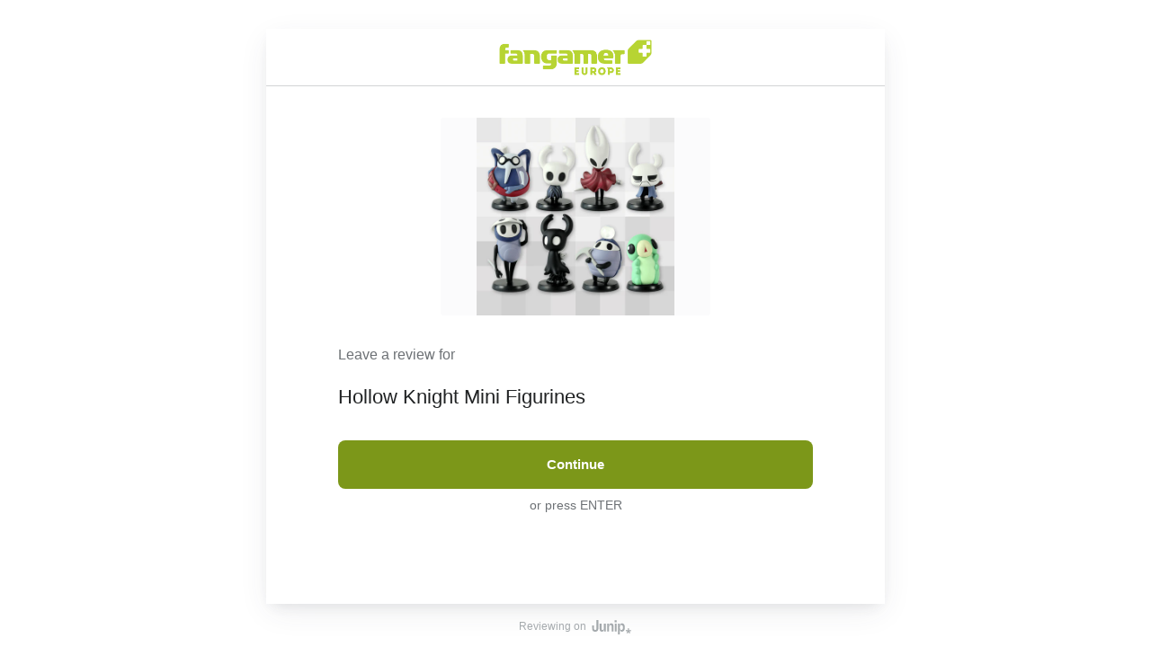

--- FILE ---
content_type: text/html; charset=utf-8
request_url: https://junip.co/forms/review/onsite/product?store_key=UsuqnLrYhrmEuT5X8hTTf76h&product_remote_id=7137152663748
body_size: 7897
content:
<!DOCTYPE html><html><head><meta charSet="utf-8"/><meta name="viewport" content="width=device-width, initial-scale=1"/><title>review.leaveAReviewFor Hollow Knight Mini Figurines | Junip</title><meta name="description" content="review.leaveAReviewFor Hollow Knight Mini Figurines"/><meta name="next-head-count" content="4"/><link rel="alternate icon" href="/favicon.ico"/><link rel="icon" href="/favicon.svg"/><link rel="mask-icon" href="/mask-icon.svg" color="#14854D"/><link rel="apple-touch-icon" href="apple-touch-icon.png"/><link rel="canonical" href="https://forms.juniphq.com"/><script>
                var _rollbarConfig = {
                  accessToken: 'c1db59fd52574ef2a899072f5b339d60',
                  captureUncaught: true,
                  captureUnhandledRejections: true,
                  enabled: ('production' === 'production'),
                  hostSafeList: ['juniphq.com', 'junip.co'],
                  payload: {
                    environment: 'production'
                  }
                };
                // Rollbar Snippet
                !function(r){var e={};function o(n){if(e[n])return e[n].exports;var t=e[n]={i:n,l:!1,exports:{}};return r[n].call(t.exports,t,t.exports,o),t.l=!0,t.exports}o.m=r,o.c=e,o.d=function(r,e,n){o.o(r,e)||Object.defineProperty(r,e,{enumerable:!0,get:n})},o.r=function(r){"undefined"!=typeof Symbol&&Symbol.toStringTag&&Object.defineProperty(r,Symbol.toStringTag,{value:"Module"}),Object.defineProperty(r,"__esModule",{value:!0})},o.t=function(r,e){if(1&e&&(r=o(r)),8&e)return r;if(4&e&&"object"==typeof r&&r&&r.__esModule)return r;var n=Object.create(null);if(o.r(n),Object.defineProperty(n,"default",{enumerable:!0,value:r}),2&e&&"string"!=typeof r)for(var t in r)o.d(n,t,function(e){return r[e]}.bind(null,t));return n},o.n=function(r){var e=r&&r.__esModule?function(){return r.default}:function(){return r};return o.d(e,"a",e),e},o.o=function(r,e){return Object.prototype.hasOwnProperty.call(r,e)},o.p="",o(o.s=0)}([function(r,e,o){"use strict";var n=o(1),t=o(5);_rollbarConfig=_rollbarConfig||{},_rollbarConfig.rollbarJsUrl=_rollbarConfig.rollbarJsUrl||"https://cdn.rollbar.com/rollbarjs/refs/tags/v2.26.1/rollbar.min.js",_rollbarConfig.async=void 0===_rollbarConfig.async||_rollbarConfig.async;var a=n.setupShim(window,_rollbarConfig),l=t(_rollbarConfig);window.rollbar=n.Rollbar,a.loadFull(window,document,!_rollbarConfig.async,_rollbarConfig,l)},function(r,e,o){"use strict";var n=o(2),t=o(3);function a(r){return function(){try{return r.apply(this,arguments)}catch(r){try{console.error("[Rollbar]: Internal error",r)}catch(r){}}}}var l=0;function i(r,e){this.options=r,this._rollbarOldOnError=null;var o=l++;this.shimId=function(){return o},"undefined"!=typeof window&&window._rollbarShims&&(window._rollbarShims[o]={handler:e,messages:[]})}var s=o(4),d=function(r,e){return new i(r,e)},c=function(r){return new s(d,r)};function u(r){return a((function(){var e=this,o=Array.prototype.slice.call(arguments,0),n={shim:e,method:r,args:o,ts:new Date};window._rollbarShims[this.shimId()].messages.push(n)}))}i.prototype.loadFull=function(r,e,o,n,t){var l=!1,i=e.createElement("script"),s=e.getElementsByTagName("script")[0],d=s.parentNode;i.crossOrigin="",i.src=n.rollbarJsUrl,o||(i.async=!0),i.onload=i.onreadystatechange=a((function(){if(!(l||this.readyState&&"loaded"!==this.readyState&&"complete"!==this.readyState)){i.onload=i.onreadystatechange=null;try{d.removeChild(i)}catch(r){}l=!0,function(){var e;if(void 0===r._rollbarDidLoad){e=new Error("rollbar.js did not load");for(var o,n,a,l,i=0;o=r._rollbarShims[i++];)for(o=o.messages||[];n=o.shift();)for(a=n.args||[],i=0;i<a.length;++i)if("function"==typeof(l=a[i])){l(e);break}}"function"==typeof t&&t(e)}()}})),d.insertBefore(i,s)},i.prototype.wrap=function(r,e,o){try{var n;if(n="function"==typeof e?e:function(){return e||{}},"function"!=typeof r)return r;if(r._isWrap)return r;if(!r._rollbar_wrapped&&(r._rollbar_wrapped=function(){o&&"function"==typeof o&&o.apply(this,arguments);try{return r.apply(this,arguments)}catch(o){var e=o;throw e&&("string"==typeof e&&(e=new String(e)),e._rollbarContext=n()||{},e._rollbarContext._wrappedSource=r.toString(),window._rollbarWrappedError=e),e}},r._rollbar_wrapped._isWrap=!0,r.hasOwnProperty))for(var t in r)r.hasOwnProperty(t)&&(r._rollbar_wrapped[t]=r[t]);return r._rollbar_wrapped}catch(e){return r}};for(var p="log,debug,info,warn,warning,error,critical,global,configure,handleUncaughtException,handleAnonymousErrors,handleUnhandledRejection,captureEvent,captureDomContentLoaded,captureLoad".split(","),f=0;f<p.length;++f)i.prototype[p[f]]=u(p[f]);r.exports={setupShim:function(r,e){if(r){var o=e.globalAlias||"Rollbar";if("object"==typeof r[o])return r[o];r._rollbarShims={},r._rollbarWrappedError=null;var l=new c(e);return a((function(){e.captureUncaught&&(l._rollbarOldOnError=r.onerror,n.captureUncaughtExceptions(r,l,!0),e.wrapGlobalEventHandlers&&t(r,l,!0)),e.captureUnhandledRejections&&n.captureUnhandledRejections(r,l,!0);var a=e.autoInstrument;return!1!==e.enabled&&(void 0===a||!0===a||function(r){return!("object"!=typeof r||void 0!==r.page&&!r.page)}(a))&&r.addEventListener&&(r.addEventListener("load",l.captureLoad.bind(l)),r.addEventListener("DOMContentLoaded",l.captureDomContentLoaded.bind(l))),r[o]=l,l}))()}},Rollbar:c}},function(r,e,o){"use strict";function n(r,e,o,n){r._rollbarWrappedError&&(n[4]||(n[4]=r._rollbarWrappedError),n[5]||(n[5]=r._rollbarWrappedError._rollbarContext),r._rollbarWrappedError=null);var t=e.handleUncaughtException.apply(e,n);o&&o.apply(r,n),"anonymous"===t&&(e.anonymousErrorsPending+=1)}r.exports={captureUncaughtExceptions:function(r,e,o){if(r){var t;if("function"==typeof e._rollbarOldOnError)t=e._rollbarOldOnError;else if(r.onerror){for(t=r.onerror;t._rollbarOldOnError;)t=t._rollbarOldOnError;e._rollbarOldOnError=t}e.handleAnonymousErrors();var a=function(){var o=Array.prototype.slice.call(arguments,0);n(r,e,t,o)};o&&(a._rollbarOldOnError=t),r.onerror=a}},captureUnhandledRejections:function(r,e,o){if(r){"function"==typeof r._rollbarURH&&r._rollbarURH.belongsToShim&&r.removeEventListener("unhandledrejection",r._rollbarURH);var n=function(r){var o,n,t;try{o=r.reason}catch(r){o=void 0}try{n=r.promise}catch(r){n="[unhandledrejection] error getting `promise` from event"}try{t=r.detail,!o&&t&&(o=t.reason,n=t.promise)}catch(r){}o||(o="[unhandledrejection] error getting `reason` from event"),e&&e.handleUnhandledRejection&&e.handleUnhandledRejection(o,n)};n.belongsToShim=o,r._rollbarURH=n,r.addEventListener("unhandledrejection",n)}}}},function(r,e,o){"use strict";function n(r,e,o){if(e.hasOwnProperty&&e.hasOwnProperty("addEventListener")){for(var n=e.addEventListener;n._rollbarOldAdd&&n.belongsToShim;)n=n._rollbarOldAdd;var t=function(e,o,t){n.call(this,e,r.wrap(o),t)};t._rollbarOldAdd=n,t.belongsToShim=o,e.addEventListener=t;for(var a=e.removeEventListener;a._rollbarOldRemove&&a.belongsToShim;)a=a._rollbarOldRemove;var l=function(r,e,o){a.call(this,r,e&&e._rollbar_wrapped||e,o)};l._rollbarOldRemove=a,l.belongsToShim=o,e.removeEventListener=l}}r.exports=function(r,e,o){if(r){var t,a,l="EventTarget,Window,Node,ApplicationCache,AudioTrackList,ChannelMergerNode,CryptoOperation,EventSource,FileReader,HTMLUnknownElement,IDBDatabase,IDBRequest,IDBTransaction,KeyOperation,MediaController,MessagePort,ModalWindow,Notification,SVGElementInstance,Screen,TextTrack,TextTrackCue,TextTrackList,WebSocket,WebSocketWorker,Worker,XMLHttpRequest,XMLHttpRequestEventTarget,XMLHttpRequestUpload".split(",");for(t=0;t<l.length;++t)r[a=l[t]]&&r[a].prototype&&n(e,r[a].prototype,o)}}},function(r,e,o){"use strict";function n(r,e){this.impl=r(e,this),this.options=e,function(r){for(var e=function(r){return function(){var e=Array.prototype.slice.call(arguments,0);if(this.impl[r])return this.impl[r].apply(this.impl,e)}},o="log,debug,info,warn,warning,error,critical,global,configure,handleUncaughtException,handleAnonymousErrors,handleUnhandledRejection,_createItem,wrap,loadFull,shimId,captureEvent,captureDomContentLoaded,captureLoad".split(","),n=0;n<o.length;n++)r[o[n]]=e(o[n])}(n.prototype)}n.prototype._swapAndProcessMessages=function(r,e){var o,n,t;for(this.impl=r(this.options);o=e.shift();)n=o.method,t=o.args,this[n]&&"function"==typeof this[n]&&("captureDomContentLoaded"===n||"captureLoad"===n?this[n].apply(this,[t[0],o.ts]):this[n].apply(this,t));return this},r.exports=n},function(r,e,o){"use strict";r.exports=function(r){return function(e){if(!e&&!window._rollbarInitialized){for(var o,n,t=(r=r||{}).globalAlias||"Rollbar",a=window.rollbar,l=function(r){return new a(r)},i=0;o=window._rollbarShims[i++];)n||(n=o.handler),o.handler._swapAndProcessMessages(l,o.messages);window[t]=n,window._rollbarInitialized=!0}}}}]);
                // End Rollbar Snippet
              </script><script async="" src="https://www.googletagmanager.com/gtag/js?id=G-3BWJNVY5Q7"></script><script>
            window.dataLayer = window.dataLayer || [];
            function gtag(){dataLayer.push(arguments);}
            gtag('js', new Date());
            gtag('config', 'G-3BWJNVY5Q7', {
              page_path: window.location.pathname,
              transport_type: 'beacon'
            });
          </script><link rel="preload" href="/forms/_next/static/css/4c8673eca5547b5d.css" as="style"/><link rel="stylesheet" href="/forms/_next/static/css/4c8673eca5547b5d.css" data-n-g=""/><link rel="preload" href="/forms/_next/static/css/9c1d46d55ed5017d.css" as="style"/><link rel="stylesheet" href="/forms/_next/static/css/9c1d46d55ed5017d.css" data-n-p=""/><noscript data-n-css=""></noscript><script defer="" nomodule="" src="/forms/_next/static/chunks/polyfills-42372ed130431b0a.js"></script><script src="/forms/_next/static/chunks/webpack-36aaba0efdb01b8c.js" defer=""></script><script src="/forms/_next/static/chunks/framework-64ad27b21261a9ce.js" defer=""></script><script src="/forms/_next/static/chunks/main-2239462d31ff9097.js" defer=""></script><script src="/forms/_next/static/chunks/pages/_app-4b46b61919129e47.js" defer=""></script><script src="/forms/_next/static/chunks/66-4c064f61ee8ab7bf.js" defer=""></script><script src="/forms/_next/static/chunks/642-9f880e10e9ef5776.js" defer=""></script><script src="/forms/_next/static/chunks/853-103888b3a653b9f5.js" defer=""></script><script src="/forms/_next/static/chunks/589-f9ef9d5d8b1f3122.js" defer=""></script><script src="/forms/_next/static/chunks/628-496a3c6bbcb11d0e.js" defer=""></script><script src="/forms/_next/static/chunks/862-8be58007eac0eb9c.js" defer=""></script><script src="/forms/_next/static/chunks/730-a6945a57c38ad20d.js" defer=""></script><script src="/forms/_next/static/chunks/pages/review/onsite/product-eff384a972ae154b.js" defer=""></script><script src="/forms/_next/static/X0bESReaXcqMrfcFZRT6y/_buildManifest.js" defer=""></script><script src="/forms/_next/static/X0bESReaXcqMrfcFZRT6y/_ssgManifest.js" defer=""></script></head><body><div id="__next"><div class="content-loading LoadingSpinner_container__SMvQV LoadingSpinner_hide__mdJpn"></div><div style="--buttonColor:#7c9719;--buttonTextColor:#fff;--outlineColor:#7c971980;--junipStarColor:#7c9719;--primaryColor:#7c9719;--secondaryColor:#052f47;background-color:#f7f7f715" class="Frame_mainContainer__kfVAU"><div class="Frame_container__KDr49 btn-shaved btn-text-light logo-container-visible theme-light"><div class="Frame_headerContainer__tUnxP"><img class="Frame_logo__uODi_" src="https://apid.juniphq.com/images/display_settings/14576/logo" alt="Logo"/></div><div class="step-container "><div class="step" tabindex="-1" role="form"><h2>leaveAStoreReviewAlt</h2><div class="text-center"><button type="submit" class="btn-block">continue</button><div class="key-stroke-help-text mt-2">orPressEnter</div></div></div></div></div><div class="JunipLogo_junipLogo__padiB"><div>reviewingOn</div><img src="[data-uri]" class="JunipLogo_junip__Bahzn" alt="Junip" height="16"/></div></div><div style="display:none"><svg xmlns="http://www.w3.org/2000/svg" viewBox="0 0 16 16">
  <symbol id="junipOutlineStar" viewBox="0 0 16 16">
    <path d="m3.2 16.0001081c-.1687782 0-.33328968-.0531313-.47-.1521081-.24051968-.174488-.36451194-.4679107-.322-.762l.743-5.203-2.917-2.917c-.21191095-.21196521-.28756133-.52460199-.196-.81.09130759-.2851682.3345701-.49522345.63-.544l4.398-.734 2.218-4.435c.13744692-.27145241.41573373-.4426761.72-.443.3045618.00166772.58175678.1761261.715.45l2.123 4.362 4.498.801c.2933158.05211246.5333796.26289081.623.547.0898959.28455453.0135125.59548872-.198.806l-2.917 2.917.744 5.203c.042199.2957461-.0839008.5903645-.327.764-.2421349.1739598-.5609835.1986349-.827.064l-4.382-2.22-4.502 2.223c-.10996656.0547452-.23116004.0831081-.354.0831081zm1.51-2.8841081 3.357-1.658.892.452 2.327 1.178-.56-3.912.708-.707 1.29-1.29-3.234-.576-.446-.915-1.06-2.176-1.584 3.171-1.005.168-2.098.35 1.975 1.975-.141.99z" fill="var(--junipStarColor)"/>
  </symbol>
  <symbol id="junipFilledStar" viewBox="0 0 16 16">
    <path d="M3.80017 15C3.65249 15 3.50855 14.9535 3.38893 14.8669C3.17848 14.7142 3.06999 14.4575 3.10718 14.2002L3.75729 9.64757L1.20498 7.09521C1.01956 6.90974 0.953365 6.63619 1.03348 6.38646C1.11337 6.13694 1.32622 5.95315 1.58472 5.91047L5.43288 5.26822L7.37359 1.38762C7.49385 1.1501 7.73735 1.00028 8.00357 1C8.27006 1.00146 8.5126 1.15411 8.62919 1.39375L10.4868 5.21047L14.4224 5.91134C14.6791 5.95694 14.8891 6.14137 14.9675 6.38996C15.0462 6.63895 14.9794 6.91101 14.7943 7.09521L12.242 9.64757L12.893 14.2002C12.9299 14.4589 12.8196 14.7167 12.6068 14.8687C12.395 15.0209 12.116 15.0425 11.8832 14.9247L8.04907 12.9822L4.10991 14.9273C4.01369 14.9752 3.90765 15 3.80017 15Z" fill="var(--junipStarColor)"/>
  </symbol>
</svg>
</div></div><script id="__NEXT_DATA__" type="application/json">{"props":{"pageProps":{"product":{"id":5204126,"created_at":"2023-10-04T00:21:51.190Z","deleted_at":null,"rating_average":4.666666666666667,"rating_count":3,"rating_distribution":{"1":0,"2":0,"3":0,"4":1,"5":2},"recommended_percentage":100,"recommended_count":1,"published":true,"remote_handle":"hollow-knight-figurine-mini","remote_id":"7137152663748","title":"Hollow Knight Mini Figurines","unreviewable":false,"updated_at":"2026-01-24T12:12:40.632Z","image":{"id":"14576-5204126-32949816492228","created_at":"2023-10-04T00:21:51.176Z","store_id":14576,"updated_at":"2024-02-15T03:22:30.090Z","url_200x200":"https://cdn.shopify.com/s/files/1/0570/8280/6468/products/product_HK_mini_figurines_designview_200x200.png?v=1662586496","url_500x500":"https://cdn.shopify.com/s/files/1/0570/8280/6468/products/product_HK_mini_figurines_designview_500x500.png?v=1662586496"},"survey_questions":[]},"incentives":[],"loggedIn":false,"forceLocale":false,"customer":null,"displaySettings":{"id":14576,"created_at":"2023-10-04T00:21:35.996Z","ai_chat_enabled":false,"ai_summaries_enabled":false,"avatar_style":"faces","background_tint_color":"#f7f7f7","button_border_radius":"8px","button_border_radius_option":"shaved","button_color":"#7c9719","button_color_option":"primary","button_text_color":"#ffffff","button_text_color_option":"light","dark_mode_enabled":false,"circular_border_radius":"32px","dark_text_color":"#000000","gold_color":"#FDB600","black_color":"#121212","light_text_color":"#ffffff","logo_url":"https://apid.juniphq.com/images/display_settings/14576/logo","media_gallery_enabled":false,"onsite_authoring_enabled":true,"onsite_enabled":true,"primary_color":"#7c9719","prioritize_featured_reviews":false,"request_store_review_action_enabled":false,"review_count_enabled":true,"review_feed_layout":"list","review_media_enabled":true,"review_page_size":5,"rounded_border_radius":"16px","sharp_border_radius":"0px","shaved_border_radius":"8px","show_consumer_links":true,"search_enabled":false,"secondary_color":"#052f47","smart_display_enabled":false,"star_color":"#7c9719","star_color_option":"primary","star_option_id":1,"star_template_url":"https://api.juniphq.com/images/star_options/1/template","store_id":14576,"tik_tok_enabled":false,"updated_at":"2026-01-24T08:57:15.605Z","store":{"id":14576,"created_at":"2023-10-04T00:21:35.969Z","dynamic_locale":false,"key":"UsuqnLrYhrmEuT5X8hTTf76h","name":"Fangamer Europe","primary_locale":"en","rating_average":4.888888888888889,"rating_count":9,"rating_distribution":{"1":0,"2":0,"3":0,"4":1,"5":8},"recommended_percentage":100,"recommended_count":9,"slug":"fangamer-europe","updated_at":"2026-01-24T15:01:10.317Z","url":"www.fangamer.eu"}},"initialLocale":"en","supportedLocales":{"da":"Dansk","de":"Deutsch","en":"English","es":"Español","fi":"Suomi","fr":"Français","it":"Italiano","ja":"日本語","nb":"Norsk (bokmål)","nl":"Nederlands","pt-BR":"Português (Brasil)","pt":"Português","sv":"Svenska","tr":"Türkçe"},"starTemplate":"\u003csvg xmlns=\"http://www.w3.org/2000/svg\" viewBox=\"0 0 16 16\"\u003e\n  \u003csymbol id=\"junipOutlineStar\" viewBox=\"0 0 16 16\"\u003e\n    \u003cpath d=\"m3.2 16.0001081c-.1687782 0-.33328968-.0531313-.47-.1521081-.24051968-.174488-.36451194-.4679107-.322-.762l.743-5.203-2.917-2.917c-.21191095-.21196521-.28756133-.52460199-.196-.81.09130759-.2851682.3345701-.49522345.63-.544l4.398-.734 2.218-4.435c.13744692-.27145241.41573373-.4426761.72-.443.3045618.00166772.58175678.1761261.715.45l2.123 4.362 4.498.801c.2933158.05211246.5333796.26289081.623.547.0898959.28455453.0135125.59548872-.198.806l-2.917 2.917.744 5.203c.042199.2957461-.0839008.5903645-.327.764-.2421349.1739598-.5609835.1986349-.827.064l-4.382-2.22-4.502 2.223c-.10996656.0547452-.23116004.0831081-.354.0831081zm1.51-2.8841081 3.357-1.658.892.452 2.327 1.178-.56-3.912.708-.707 1.29-1.29-3.234-.576-.446-.915-1.06-2.176-1.584 3.171-1.005.168-2.098.35 1.975 1.975-.141.99z\" fill=\"var(--junipStarColor)\"/\u003e\n  \u003c/symbol\u003e\n  \u003csymbol id=\"junipFilledStar\" viewBox=\"0 0 16 16\"\u003e\n    \u003cpath d=\"M3.80017 15C3.65249 15 3.50855 14.9535 3.38893 14.8669C3.17848 14.7142 3.06999 14.4575 3.10718 14.2002L3.75729 9.64757L1.20498 7.09521C1.01956 6.90974 0.953365 6.63619 1.03348 6.38646C1.11337 6.13694 1.32622 5.95315 1.58472 5.91047L5.43288 5.26822L7.37359 1.38762C7.49385 1.1501 7.73735 1.00028 8.00357 1C8.27006 1.00146 8.5126 1.15411 8.62919 1.39375L10.4868 5.21047L14.4224 5.91134C14.6791 5.95694 14.8891 6.14137 14.9675 6.38996C15.0462 6.63895 14.9794 6.91101 14.7943 7.09521L12.242 9.64757L12.893 14.2002C12.9299 14.4589 12.8196 14.7167 12.6068 14.8687C12.395 15.0209 12.116 15.0425 11.8832 14.9247L8.04907 12.9822L4.10991 14.9273C4.01369 14.9752 3.90765 15 3.80017 15Z\" fill=\"var(--junipStarColor)\"/\u003e\n  \u003c/symbol\u003e\n\u003c/svg\u003e\n"},"__N_SSP":true},"page":"/review/onsite/product","query":{"store_key":"UsuqnLrYhrmEuT5X8hTTf76h","product_remote_id":"7137152663748"},"buildId":"X0bESReaXcqMrfcFZRT6y","assetPrefix":"/forms","isFallback":false,"isExperimentalCompile":false,"gssp":true,"scriptLoader":[]}</script></body></html>

--- FILE ---
content_type: application/javascript; charset=UTF-8
request_url: https://junip.co/forms/_next/static/chunks/pages/_app-4b46b61919129e47.js
body_size: -550
content:
(self.webpackChunk_N_E=self.webpackChunk_N_E||[]).push([[888],{1118:function(n,e,t){(window.__NEXT_P=window.__NEXT_P||[]).push(["/_app",function(){return t(3725)}])},3725:function(n,e,t){"use strict";t.r(e),t.d(e,{default:function(){return _}});var i=t(5893),o=t(7294),r=t(9008),u=t.n(r),a=t(1163),c=t(2939),s=t(1595),f=t.n(s);function d(n){let{loading:e}=n,[t,r]=(0,o.useState)(!1);return(0,o.useEffect)(()=>{!1===e&&setTimeout(()=>{r(!0)},800)},[e]),(0,i.jsx)(i.Fragment,{children:!t&&(0,i.jsx)("div",{className:"content-loading ".concat(f().container," ").concat(e?"":f().hide)})})}t(4272);var _=function(n){let{Component:e,pageProps:t}=n,r=(0,a.useRouter)(),[s,f]=(0,o.useState)(!1);return(0,o.useEffect)(()=>{function n(n){f(!1),(0,c.Z)(n)}function e(){f(!0)}return r.events.on("routeChangeStart",e),r.events.on("routeChangeComplete",n),()=>{r.events.off("routeChangeComplete",n),r.events.off("routeChangeStart",e)}},[r.events]),(0,i.jsxs)(i.Fragment,{children:[(0,i.jsx)(u(),{children:(0,i.jsx)("meta",{name:"viewport",content:"width=device-width, initial-scale=1"},"viewport")}),(0,i.jsx)(d,{loading:s}),(0,i.jsx)(e,{...t})]})}},2939:function(n,e,t){"use strict";t.d(e,{L:function(){return i},Z:function(){return o}});let i=function(n){let e=arguments.length>1&&void 0!==arguments[1]?arguments[1]:{};window.gtag("event",n,e)},o=n=>{window.gtag("event","page_view",{page_path:n})}},1595:function(n){n.exports={container:"LoadingSpinner_container__SMvQV",hide:"LoadingSpinner_hide__mdJpn",loadingSpinnerOut:"LoadingSpinner_loadingSpinnerOut__q8p02"}},4272:function(){},9008:function(n,e,t){n.exports=t(3867)},1163:function(n,e,t){n.exports=t(3079)}},function(n){var e=function(e){return n(n.s=e)};n.O(0,[774,179],function(){return e(1118),e(3079)}),_N_E=n.O()}]);

--- FILE ---
content_type: application/javascript; charset=UTF-8
request_url: https://junip.co/forms/_next/static/chunks/443.cae03511d84584fa.js
body_size: 2361
content:
"use strict";(self.webpackChunk_N_E=self.webpackChunk_N_E||[]).push([[443],{6443:function(e){e.exports=JSON.parse('{"settings":{"title":"Settings","notificationsEnabled":"Receive emails to leave reviews","subscribe":"Subscribe","unsubscribe":"Unsubscribe"},"review":{"backAriaLabel":"Go back a step","leaveAReview":"Leave a review","leaveAReviewFor":"Leave a review for","reviewThisProduct":"Review this product"},"continue":"Continue","orPressEnter":"or press ENTER","visitSite":"Visit site","confirm":"Confirm","skip":"Skip","cancel":"Cancel","goBack":"Go back","close":"Close","selectRating":{"title":"Select a rating","ariaLabel":"Select a star rating","prompt":"How did you like this item?","rating":"Rating"},"enterReview":{"title":"Enter your review","altTitle":"Review body","placeholder":"Write a review to tell us what you think","altPlaceholder":"Type your review here...","oneStar":{"title":"We’re sorry you had a bad experience.","placeholder":"Write a review to let us know what could be improved"},"twoStars":{"title":"We’re sorry you didn’t like it.","placeholder":"Write a review to tell us what could be better"},"threeStars":{"title":"We’re sorry you didn’t love it.","placeholder":"Write a review to tell us what could be better"},"fourToFiveStars":{"title":"We’re glad you liked it!","placeholder":"Write a review to tell us what you enjoyed"}},"addHeadline":{"title":"Add a headline","altTitle":"Review title","description":"Summarize your review in a few words.","placeholder":"Enter a headline for your review"},"uploadMedia":{"title":"Add media","altTitle":"Attach a photo or video","ariaLabel":"Upload an image","alt":"Image icon","uploading":"Uploading","processing":"Processing","sending":"Sending","remove":"Remove","upload":"Upload","dropZone":{"ariaLabel":"Upload image","alt":"Plus icon"},"preview":{"alt":"Review attachment","ariaLabel":"Preview media"},"withIncentive":{"title":"Attach a photo or video for a {reward} coupon"},"handoff":{"pageTitle":"Upload media","title":"Upload images or videos","prompt":"Upload media from another device","description":"Images or videos you select will automatically be attached to your review","modal":{"prompt":"Upload photos from your phone","description":"Scan the code above to upload photos from another device","success":"Success! Follow the instructions on your other device"},"filesSent":"Files sent","close":"Click below to close this window","thanks":{"title":"Thanks for using handoff!","description":"Continue submitting your review on your other device. To use handoff again rescan the QR code."},"sessionError":{"title":"Oops, looks like you’ve been disconnected","description":"To continue try rescanning the handoff QR code."}},"edit":{"title":"Add a photo or video to your review","altTitle":"Add or remove media","processing":"We’re currently processing your media, it may take a few minutes for it to appear here."},"delete":{"promptDelete":"Are you sure you want to delete this {media} from your review?","confirmDelete":"Yes, delete it","error":"There was an error deleting your attachment, please try again."}},"deleted":"Deleted!","deleting":"Deleting...","uploadError":{"size":{"title":"Oops! Looks like you’ve tried to upload a file that’s too large.","description":"Files up to 100MB are supported"},"type":{"title":"Oops! Looks like you’ve tried to upload an unsupported file type.","description":".png, .jpeg, .webp, .gif, .mp4, or .mov files are supported"},"tooMany":{"title":"You’ve reached the maximum number of attachments."}},"customAttribute":{"private":{"alt":"Private","description":"Your response to this question will be private"}},"textAttribute":{"placeholder":"Type your response here..."},"name":{"prompt":"Enter your name","placeholder":"Type your name here..."},"email":{"prompt":"Enter your email address","placeholder":"Type your email here..."},"wouldYouRecommend":{"prompt":"Would you recommend this {item}?","product":"product","store":"store"},"termsAndConditions":{"description":"This site is protected by Google reCAPTCHA.","privacy":"Privacy Policy","terms":"Terms of Service"},"tryAgain":"Try again","submitReview":"Submit review","submitError":"There was an error submitting your review, please try again.","duplicateReviewError":"There was an error submitting your review. Looks like you may have already submitted a review using this email address.","manageReviewsLink":"Manage your reviews","thanks":{"title":"Thank you!","description":"Confirm your review by clicking the link sent to your email.","message":"Thanks for leaving a review!","subtitle":"Your feedback is appreciated."},"social":{"title":"Share your review","facebook":"Share to Facebook","twitter":"Share to X"},"visitStore":"Visit store","leaveAStoreReview":"Leave a store review","leaveAStoreReviewAlt":"Leave a review for your shopping experience at {storeName}","reviewPurchase":"Review your purchase at {storeName}","writeAReview":"Write a review","reviewingOn":"Reviewing on","reviewsMadeEasy":"Reviews made easy by Junip","homeAriaLabel":"Junip forms","myReviews":{"title":"My reviews","selectProduct":"Select a product to review","reviewAnotherProduct":"Review another product","purchases":{"reviewPrompt":"Tell us what you thought of your purchases!","noPurchases":"You have no more purchases to review."},"popularProducts":{"reviewPrompt":"Review these popular products"},"search":{"placeholder":"\uD83D\uDD0D Search for a product...","results":"Showing results for","noResults":"No products found with the search term"},"pastReviews":"See my past reviews","storeReview":"Store Review","storeReviewPrompt":"To review your overall shopping experience at {storeName}, {storeReviewLink}","edit":{"save":"Save","prompt":"Select a review to edit","altPrompt":"Edit your review left at {storeName}","title":"Edit your review","shopAppPrompt":"To edit this review, please visit the Shop app.","noProductReviews":"You haven’t reviewed any products from this store.","noStoreReviews":"You haven’t left a review for this store."},"delete":{"deleteReview":"Delete review","promptDelete":"Are you sure you want to delete this review?","confirmDelete":"Yes, delete this review"}},"manageReviews":{"meta":"Manage your reviews left on {storeName}","checkInbox":"Check your inbox","sentManageLink":"We’ve sent you a link to view and manage your reviews.","sentReviewLink":"We’ve sent you a link where you can review your recent purchases.","requestError":"There was an error requesting your login link, please try again.","notFoundError":"We couldn’t find a customer with that email address. Get started at {storeName} by visiting the store!"},"loading":"Loading...","loadMore":"Load more","seeMore":"See more","modal":{"closeAriaLabel":"Modal close button"},"previewMode":{"title":"Preview mode","subtitle":"You’re in preview mode","description":"Preview mode is an easy way to experience the Junip review submission experience with sample information. Don’t worry, no customer will ever see this modal or the preview button below.","disclaimer":"Reviews submitted in preview mode will not be recorded. Any \\"sample\\" data you see is for preview purposes only."},"ratingAriaLabel":"{value} rating","reward":{"herePrompt":"Here’s your {reward} coupon","viewPrompt":"View your {reward} coupon","copied":"Copied","copy":"Copy"},"tikTok":{"alt":"TikTok","addPrompt":"Add from TikTok","selectPrompt":"Select a TikTok video","adding":"Adding...","addVideo":"Add video","noVideos":"No public TikTok videos found on your profile","connectError":"Error connecting with TikTok. Please close this tab and try again.","success":"Connected with TikTok!"},"confirmReview":{"title":"Confirm review","titleAlt":"Confirm your review left on {storeName}","thanks":"Thanks for confirming your review!","error":"Oops, something went wrong","duplicateError":"Looks like you have already submitted a review for this item using this email address.","reload":"Please reload this page to try again"},"resendLink":{"title":"Resend link","checkInbox":"Check your email inbox","description":"We’ve sent you a link where you can review your recent purchases.","expired":{"title":"Expired link","description":"It looks like your leave a review link has expired. Click the button below to get a new link sent to your email inbox"},"error":"There was an error requesting your link, please try again.","button":"Resend review link"},"reviewForm":{"leaveReviewTitle":"Review your recent purchases from {storeName}","editTitle":"View & edit your {storeName} reviews","editSubtitle":"Need to update a review you’ve previously submitted? No problem!","reviewTitle":"Review your recent purchases from {storeName}","emailPrompt":"Enter your email to get started."},"forms":"Forms","localePicker":{"globeIcon":"Globe icon"}}')}}]);

--- FILE ---
content_type: text/plain; charset=UTF-8
request_url: https://forms.junip.co/socket.io/?EIO=4&transport=polling&t=b1grz0n8&sid=nSZkOc5VgaZale7aAAmU
body_size: -672
content:
40{"sid":"cA-i7Qs6vnZi6LdCAAmV"}

--- FILE ---
content_type: application/javascript; charset=UTF-8
request_url: https://junip.co/forms/_next/static/chunks/589-f9ef9d5d8b1f3122.js
body_size: 1473
content:
(self.webpackChunk_N_E=self.webpackChunk_N_E||[]).push([[589],{8322:function(t){var r;r=function(t){"use strict";var r=["0","1","2","3","4","5","6","7","8","9","a","b","c","d","e","f"];function n(t,r){var n=t[0],e=t[1],o=t[2],f=t[3];n+=(e&o|~e&f)+r[0]-680876936|0,f+=((n=(n<<7|n>>>25)+e|0)&e|~n&o)+r[1]-389564586|0,o+=((f=(f<<12|f>>>20)+n|0)&n|~f&e)+r[2]+606105819|0,e+=((o=(o<<17|o>>>15)+f|0)&f|~o&n)+r[3]-1044525330|0,n+=((e=(e<<22|e>>>10)+o|0)&o|~e&f)+r[4]-176418897|0,f+=((n=(n<<7|n>>>25)+e|0)&e|~n&o)+r[5]+1200080426|0,o+=((f=(f<<12|f>>>20)+n|0)&n|~f&e)+r[6]-1473231341|0,e+=((o=(o<<17|o>>>15)+f|0)&f|~o&n)+r[7]-45705983|0,n+=((e=(e<<22|e>>>10)+o|0)&o|~e&f)+r[8]+1770035416|0,f+=((n=(n<<7|n>>>25)+e|0)&e|~n&o)+r[9]-1958414417|0,o+=((f=(f<<12|f>>>20)+n|0)&n|~f&e)+r[10]-42063|0,e+=((o=(o<<17|o>>>15)+f|0)&f|~o&n)+r[11]-1990404162|0,n+=((e=(e<<22|e>>>10)+o|0)&o|~e&f)+r[12]+1804603682|0,f+=((n=(n<<7|n>>>25)+e|0)&e|~n&o)+r[13]-40341101|0,o+=((f=(f<<12|f>>>20)+n|0)&n|~f&e)+r[14]-1502002290|0,e+=((o=(o<<17|o>>>15)+f|0)&f|~o&n)+r[15]+1236535329|0,n+=((e=(e<<22|e>>>10)+o|0)&f|o&~f)+r[1]-165796510|0,f+=((n=(n<<5|n>>>27)+e|0)&o|e&~o)+r[6]-1069501632|0,o+=((f=(f<<9|f>>>23)+n|0)&e|n&~e)+r[11]+643717713|0,e+=((o=(o<<14|o>>>18)+f|0)&n|f&~n)+r[0]-373897302|0,n+=((e=(e<<20|e>>>12)+o|0)&f|o&~f)+r[5]-701558691|0,f+=((n=(n<<5|n>>>27)+e|0)&o|e&~o)+r[10]+38016083|0,o+=((f=(f<<9|f>>>23)+n|0)&e|n&~e)+r[15]-660478335|0,e+=((o=(o<<14|o>>>18)+f|0)&n|f&~n)+r[4]-405537848|0,n+=((e=(e<<20|e>>>12)+o|0)&f|o&~f)+r[9]+568446438|0,f+=((n=(n<<5|n>>>27)+e|0)&o|e&~o)+r[14]-1019803690|0,o+=((f=(f<<9|f>>>23)+n|0)&e|n&~e)+r[3]-187363961|0,e+=((o=(o<<14|o>>>18)+f|0)&n|f&~n)+r[8]+1163531501|0,n+=((e=(e<<20|e>>>12)+o|0)&f|o&~f)+r[13]-1444681467|0,f+=((n=(n<<5|n>>>27)+e|0)&o|e&~o)+r[2]-51403784|0,o+=((f=(f<<9|f>>>23)+n|0)&e|n&~e)+r[7]+1735328473|0,e+=((o=(o<<14|o>>>18)+f|0)&n|f&~n)+r[12]-1926607734|0,n+=((e=(e<<20|e>>>12)+o|0)^o^f)+r[5]-378558|0,f+=((n=(n<<4|n>>>28)+e|0)^e^o)+r[8]-2022574463|0,o+=((f=(f<<11|f>>>21)+n|0)^n^e)+r[11]+1839030562|0,e+=((o=(o<<16|o>>>16)+f|0)^f^n)+r[14]-35309556|0,n+=((e=(e<<23|e>>>9)+o|0)^o^f)+r[1]-1530992060|0,f+=((n=(n<<4|n>>>28)+e|0)^e^o)+r[4]+1272893353|0,o+=((f=(f<<11|f>>>21)+n|0)^n^e)+r[7]-155497632|0,e+=((o=(o<<16|o>>>16)+f|0)^f^n)+r[10]-1094730640|0,n+=((e=(e<<23|e>>>9)+o|0)^o^f)+r[13]+681279174|0,f+=((n=(n<<4|n>>>28)+e|0)^e^o)+r[0]-358537222|0,o+=((f=(f<<11|f>>>21)+n|0)^n^e)+r[3]-722521979|0,e+=((o=(o<<16|o>>>16)+f|0)^f^n)+r[6]+76029189|0,n+=((e=(e<<23|e>>>9)+o|0)^o^f)+r[9]-640364487|0,f+=((n=(n<<4|n>>>28)+e|0)^e^o)+r[12]-421815835|0,o+=((f=(f<<11|f>>>21)+n|0)^n^e)+r[15]+530742520|0,e+=((o=(o<<16|o>>>16)+f|0)^f^n)+r[2]-995338651|0,e=(e<<23|e>>>9)+o|0,n+=(o^(e|~f))+r[0]-198630844|0,n=(n<<6|n>>>26)+e|0,f+=(e^(n|~o))+r[7]+1126891415|0,f=(f<<10|f>>>22)+n|0,o+=(n^(f|~e))+r[14]-1416354905|0,o=(o<<15|o>>>17)+f|0,e+=(f^(o|~n))+r[5]-57434055|0,e=(e<<21|e>>>11)+o|0,n+=(o^(e|~f))+r[12]+1700485571|0,n=(n<<6|n>>>26)+e|0,f+=(e^(n|~o))+r[3]-1894986606|0,f=(f<<10|f>>>22)+n|0,o+=(n^(f|~e))+r[10]-1051523|0,o=(o<<15|o>>>17)+f|0,e+=(f^(o|~n))+r[1]-2054922799|0,e=(e<<21|e>>>11)+o|0,n+=(o^(e|~f))+r[8]+1873313359|0,n=(n<<6|n>>>26)+e|0,f+=(e^(n|~o))+r[15]-30611744|0,f=(f<<10|f>>>22)+n|0,o+=(n^(f|~e))+r[6]-1560198380|0,o=(o<<15|o>>>17)+f|0,e+=(f^(o|~n))+r[13]+1309151649|0,e=(e<<21|e>>>11)+o|0,n+=(o^(e|~f))+r[4]-145523070|0,n=(n<<6|n>>>26)+e|0,f+=(e^(n|~o))+r[11]-1120210379|0,f=(f<<10|f>>>22)+n|0,o+=(n^(f|~e))+r[2]+718787259|0,o=(o<<15|o>>>17)+f|0,e+=(f^(o|~n))+r[9]-343485551|0,e=(e<<21|e>>>11)+o|0,t[0]=n+t[0]|0,t[1]=e+t[1]|0,t[2]=o+t[2]|0,t[3]=f+t[3]|0}function e(t){var r,n=[];for(r=0;r<64;r+=4)n[r>>2]=t.charCodeAt(r)+(t.charCodeAt(r+1)<<8)+(t.charCodeAt(r+2)<<16)+(t.charCodeAt(r+3)<<24);return n}function o(t){var r,n=[];for(r=0;r<64;r+=4)n[r>>2]=t[r]+(t[r+1]<<8)+(t[r+2]<<16)+(t[r+3]<<24);return n}function f(t){var r,o,f,i,u,h,a=t.length,s=[1732584193,-271733879,-1732584194,271733878];for(r=64;r<=a;r+=64)n(s,e(t.substring(r-64,r)));for(o=(t=t.substring(r-64)).length,f=[0,0,0,0,0,0,0,0,0,0,0,0,0,0,0,0],r=0;r<o;r+=1)f[r>>2]|=t.charCodeAt(r)<<(r%4<<3);if(f[r>>2]|=128<<(r%4<<3),r>55)for(n(s,f),r=0;r<16;r+=1)f[r]=0;return u=parseInt((i=(i=8*a).toString(16).match(/(.*?)(.{0,8})$/))[2],16),h=parseInt(i[1],16)||0,f[14]=u,f[15]=h,n(s,f),s}function i(t){var n;for(n=0;n<t.length;n+=1)t[n]=function(t){var n,e="";for(n=0;n<4;n+=1)e+=r[t>>8*n+4&15]+r[t>>8*n&15];return e}(t[n]);return t.join("")}function u(t){return/[\u0080-\uFFFF]/.test(t)&&(t=unescape(encodeURIComponent(t))),t}function h(t){var r,n=[],e=t.length;for(r=0;r<e-1;r+=2)n.push(parseInt(t.substr(r,2),16));return String.fromCharCode.apply(String,n)}function a(){this.reset()}return i(f("hello")),"undefined"==typeof ArrayBuffer||ArrayBuffer.prototype.slice||function(){function r(t,r){return(t=0|t||0)<0?Math.max(t+r,0):Math.min(t,r)}ArrayBuffer.prototype.slice=function(n,e){var o,f,i,u,h=this.byteLength,a=r(n,h),s=h;return(t!==e&&(s=r(e,h)),a>s)?new ArrayBuffer(0):(i=new Uint8Array(f=new ArrayBuffer(o=s-a)),u=new Uint8Array(this,a,o),i.set(u),f)}}(),a.prototype.append=function(t){return this.appendBinary(u(t)),this},a.prototype.appendBinary=function(t){this._buff+=t,this._length+=t.length;var r,o=this._buff.length;for(r=64;r<=o;r+=64)n(this._hash,e(this._buff.substring(r-64,r)));return this._buff=this._buff.substring(r-64),this},a.prototype.end=function(t){var r,n,e=this._buff,o=e.length,f=[0,0,0,0,0,0,0,0,0,0,0,0,0,0,0,0];for(r=0;r<o;r+=1)f[r>>2]|=e.charCodeAt(r)<<(r%4<<3);return this._finish(f,o),n=i(this._hash),t&&(n=h(n)),this.reset(),n},a.prototype.reset=function(){return this._buff="",this._length=0,this._hash=[1732584193,-271733879,-1732584194,271733878],this},a.prototype.getState=function(){return{buff:this._buff,length:this._length,hash:this._hash.slice()}},a.prototype.setState=function(t){return this._buff=t.buff,this._length=t.length,this._hash=t.hash,this},a.prototype.destroy=function(){delete this._hash,delete this._buff,delete this._length},a.prototype._finish=function(t,r){var e,o,f,i=r;if(t[i>>2]|=128<<(i%4<<3),i>55)for(n(this._hash,t),i=0;i<16;i+=1)t[i]=0;o=parseInt((e=(e=8*this._length).toString(16).match(/(.*?)(.{0,8})$/))[2],16),f=parseInt(e[1],16)||0,t[14]=o,t[15]=f,n(this._hash,t)},a.hash=function(t,r){return a.hashBinary(u(t),r)},a.hashBinary=function(t,r){var n=i(f(t));return r?h(n):n},a.ArrayBuffer=function(){this.reset()},a.ArrayBuffer.prototype.append=function(t){var r,e,f,i=((e=new Uint8Array((r=this._buff.buffer).byteLength+t.byteLength)).set(new Uint8Array(r)),e.set(new Uint8Array(t),r.byteLength),e),u=i.length;for(this._length+=t.byteLength,f=64;f<=u;f+=64)n(this._hash,o(i.subarray(f-64,f)));return this._buff=new Uint8Array(f-64<u?i.buffer.slice(f-64):0),this},a.ArrayBuffer.prototype.end=function(t){var r,n,e=this._buff,o=e.length,f=[0,0,0,0,0,0,0,0,0,0,0,0,0,0,0,0];for(r=0;r<o;r+=1)f[r>>2]|=e[r]<<(r%4<<3);return this._finish(f,o),n=i(this._hash),t&&(n=h(n)),this.reset(),n},a.ArrayBuffer.prototype.reset=function(){return this._buff=new Uint8Array(0),this._length=0,this._hash=[1732584193,-271733879,-1732584194,271733878],this},a.ArrayBuffer.prototype.getState=function(){var t,r=a.prototype.getState.call(this);return r.buff=(t=r.buff,String.fromCharCode.apply(null,new Uint8Array(t))),r},a.ArrayBuffer.prototype.setState=function(t){return t.buff=function(t,r){var n,e=t.length,o=new ArrayBuffer(e),f=new Uint8Array(o);for(n=0;n<e;n+=1)f[n]=t.charCodeAt(n);return r?f:o}(t.buff,!0),a.prototype.setState.call(this,t)},a.ArrayBuffer.prototype.destroy=a.prototype.destroy,a.ArrayBuffer.prototype._finish=a.prototype._finish,a.ArrayBuffer.hash=function(t,r){var e=i(function(t){var r,e,f,i,u,h,a=t.length,s=[1732584193,-271733879,-1732584194,271733878];for(r=64;r<=a;r+=64)n(s,o(t.subarray(r-64,r)));for(e=(t=r-64<a?t.subarray(r-64):new Uint8Array(0)).length,f=[0,0,0,0,0,0,0,0,0,0,0,0,0,0,0,0],r=0;r<e;r+=1)f[r>>2]|=t[r]<<(r%4<<3);if(f[r>>2]|=128<<(r%4<<3),r>55)for(n(s,f),r=0;r<16;r+=1)f[r]=0;return u=parseInt((i=(i=8*a).toString(16).match(/(.*?)(.{0,8})$/))[2],16),h=parseInt(i[1],16)||0,f[14]=u,f[15]=h,n(s,f),s}(new Uint8Array(t)));return r?h(e):e},a},t.exports=r()},7632:function(t,r,n){"use strict";n.d(r,{Z:function(){return h}});for(var e,o={randomUUID:"undefined"!=typeof crypto&&crypto.randomUUID&&crypto.randomUUID.bind(crypto)},f=new Uint8Array(16),i=[],u=0;u<256;++u)i.push((u+256).toString(16).slice(1));var h=function(t,r,n){if(o.randomUUID&&!r&&!t)return o.randomUUID();var u=(t=t||{}).random||(t.rng||function(){if(!e&&!(e="undefined"!=typeof crypto&&crypto.getRandomValues&&crypto.getRandomValues.bind(crypto)))throw Error("crypto.getRandomValues() not supported. See https://github.com/uuidjs/uuid#getrandomvalues-not-supported");return e(f)})();if(u[6]=15&u[6]|64,u[8]=63&u[8]|128,r){n=n||0;for(var h=0;h<16;++h)r[n+h]=u[h];return r}return function(t,r=0){return(i[t[r+0]]+i[t[r+1]]+i[t[r+2]]+i[t[r+3]]+"-"+i[t[r+4]]+i[t[r+5]]+"-"+i[t[r+6]]+i[t[r+7]]+"-"+i[t[r+8]]+i[t[r+9]]+"-"+i[t[r+10]]+i[t[r+11]]+i[t[r+12]]+i[t[r+13]]+i[t[r+14]]+i[t[r+15]]).toLowerCase()}(u)}}}]);

--- FILE ---
content_type: application/javascript; charset=UTF-8
request_url: https://junip.co/forms/_next/static/chunks/730-a6945a57c38ad20d.js
body_size: 15403
content:
(self.webpackChunk_N_E=self.webpackChunk_N_E||[]).push([[730],{9306:function(e,t,i){"use strict";i.d(t,{Z:function(){return s}});var n=i(5893);i(7294);var l=i(7129);function s(e){let{translate:t}=(0,l.QT)(),{rating:i,animate:s,showKeyStrokes:a,onClick:r,iconType:o}=e,c="star"===o?"var(--junipStarColor)":"var(--buttonColor)",d=e=>{r&&r(e)},u=[],A="star"===o?(0,n.jsxs)("svg",{xmlns:"http://www.w3.org/2000/svg",viewBox:"0 0 16 16",role:"img",children:[(0,n.jsx)("title",{children:"Outline star"}),(0,n.jsx)("use",{href:"#junipOutlineStar"})]}):(0,n.jsxs)("svg",{viewBox:"0 0 50 50",xmlns:"http://www.w3.org/2000/svg",role:"img",children:[(0,n.jsx)("title",{children:"Outline trait rating"}),(0,n.jsx)("circle",{cx:"25",cy:"25",fill:"none",r:"21",stroke:c,strokeWidth:"5"})]}),m="star"===o?(0,n.jsxs)("svg",{xmlns:"http://www.w3.org/2000/svg",viewBox:"0 0 16 16",role:"img",children:[(0,n.jsx)("title",{children:"Filled star"}),(0,n.jsx)("use",{href:"#junipFilledStar"})]}):(0,n.jsxs)("svg",{viewBox:"0 0 50 50",xmlns:"http://www.w3.org/2000/svg",role:"img",children:[(0,n.jsx)("title",{children:"Filled trait rating"}),(0,n.jsx)("circle",{cx:"25",cy:"25",fill:c,r:"21",stroke:c,strokeWidth:"8"})]});for(let e=0;e<5;e+=1){let l=!1,c=A;"star"===o?e<Math.floor(i)&&(c=m,s&&(l=!0)):e===Math.floor(i)-1&&(c=m,s&&(l=!0)),u.push((0,n.jsxs)("div",{className:"rating-icon-container ".concat(l?"blink":""),onClick:r?()=>d(e+1):void 0,children:[r?(0,n.jsx)("div",{className:"rating-icon",tabIndex:"0",onKeyDown:t=>"Enter"===t.key&&d(e+1),"aria-label":t("ratingAriaLabel",{value:e+1}),role:"button",children:c}):(0,n.jsx)("div",{className:"rating-icon",children:c}),a&&(0,n.jsx)("div",{className:"key-stroke",children:"star"===o?e+1:String.fromCharCode(e+65)})]},"rating-".concat(e)))}return(0,n.jsx)("div",{className:"ratings-container d-flex",children:u})}},4151:function(e,t,i){"use strict";i.d(t,{Z:function(){return ec}});var n=i(5893),l=i(7294),s=i(2939),a=i(7129),r=i(9306),o=i(1227),c=i(783),d=i.n(c),u=i(4398),A=i.n(u);function m(e){var t;let{product:i,rating:s}=e,{displaySettings:a}=(0,l.useContext)(o.ZP),c=null,u=i?(null==i?void 0:i.name)||i.title:"".concat(null==a?void 0:null===(t=a.store)||void 0===t?void 0:t.name);if(i){let e=A();i.image&&(e=i.image.url_500x500),c=(0,n.jsx)("div",{className:"itemImage itemImageSmall",style:{backgroundImage:"url(".concat(e,")")}})}let m=null;return s>0&&(m=(0,n.jsx)(r.Z,{iconType:"star",rating:s})),(0,n.jsx)("div",{className:d().container,children:(0,n.jsxs)("div",{className:"item itemNoSelect",children:[i&&c,(0,n.jsxs)("div",{children:[(0,n.jsx)("div",{children:u}),m]})]})})}var h=i(4812),v=i.n(h);function p(e){let{animate:t,children:i}=e;return(0,n.jsx)("div",{className:"step-container ".concat(t?v()[t]:""),children:i})}var x=i(7495);function f(e){var t,i,r;let{product:c,nextStep:d}=e,{displaySettings:u}=(0,l.useContext)(o.ZP),{translate:A}=(0,a.QT)(),m=(0,l.useRef)();return(0,l.useEffect)(()=>{m.current.focus(),(0,s.L)("step_view",{step:"overview"})},[]),(0,n.jsxs)("div",{className:"step",ref:m,onKeyDown:e=>{"Enter"===e.key&&(d(),e.preventDefault(),(0,s.L)("continue",{method:"keyboard"}))},tabIndex:"-1",role:"form",children:[(null==c?void 0:c.id)?(0,n.jsxs)(n.Fragment,{children:[(null==c?void 0:null===(t=c.image)||void 0===t?void 0:t.url_500x500)&&(0,n.jsx)("div",{style:{backgroundImage:"url(".concat(null==c?void 0:null===(i=c.image)||void 0===i?void 0:i.url_500x500,")")},className:x.image}),(0,n.jsx)("div",{className:"text-subdued",children:A("review.leaveAReviewFor")}),(0,n.jsx)("h2",{className:"mb-8",children:c.name||c.title})]}):(0,n.jsx)("h2",{children:A("leaveAStoreReviewAlt",{storeName:null==u?void 0:null===(r=u.store)||void 0===r?void 0:r.name})}),(0,n.jsxs)("div",{className:"text-center",children:[(0,n.jsx)("button",{type:"submit",onClick:e=>{d(),e.preventDefault(),(0,s.L)("continue",{method:"click"})},className:"btn-block",children:A("continue")}),(0,n.jsx)("div",{className:"key-stroke-help-text mt-2",children:A("orPressEnter")})]})]})}var b=i(6609),j=i(8856);function k(e){let{products:t,setSelectedProduct:i,selectedProduct:r,nextStep:o,reward:c,showThanks:d}=e,u=(0,l.useRef)(),[m,h]=(0,l.useState)(!1),[v,p]=(0,l.useState)(!1),{translate:x}=(0,a.QT)();(0,l.useEffect)(()=>{u.current.focus(),(0,s.L)("step_view",{step:"select_product"})},[]);let f=()=>{h(!0),setTimeout(()=>{h(!1),o()},500)},k=e=>{m||(i(e),f(),(0,s.L)("select_product",{method:"click"}))},g=null==t?void 0:t.map((e,t)=>{let i=A();e.image&&(i=e.image.url_500x500);let l=e.name||e.title,s="";return r&&e.variant_id===r.variant_id&&(s="itemSelected",m&&(s+=" blink")),(0,n.jsxs)("div",{className:"item itemBig ".concat(s),tabIndex:"0",onClick:()=>{k(e)},onKeyDown:t=>"Enter"===t.key&&k(e),"aria-label":"".concat(l),role:"button",children:[(0,n.jsx)("div",{className:"itemImage",style:{backgroundImage:"url(".concat(i,")")}}),(0,n.jsx)("div",{children:(0,n.jsx)("div",{className:"itemName",children:l})}),(0,n.jsx)("div",{className:"key-stroke",children:t+1})]},"product-".concat(e.id,"-").concat(e.variant_id||1))});return(0,n.jsxs)("div",{className:"step",ref:u,onKeyDown:e=>{let i=parseInt(e.key,10);!Number.isNaN(i)&&i>0&&i<=t.length&&(k(t[i-1]),e.preventDefault(),(0,s.L)("select_product",{method:"keyboard"}))},tabIndex:"-1",role:"form","aria-label":x("myReviews.selectProduct"),children:[d?(0,n.jsxs)(n.Fragment,{children:[(0,n.jsxs)("div",{className:"text-center",children:[(0,n.jsx)("h2",{children:x("thanks.message")}),c?(0,n.jsx)("div",{className:"text-center",children:(0,n.jsx)("button",{type:"button",className:"btn-link text-subdued",onClick:()=>{p(!0),(0,s.L)("view_reward")},children:x("reward.viewPrompt",{reward:c.name})})}):(0,n.jsx)("p",{className:"text-subdued",children:x("thanks.subtitle")})]}),(0,n.jsx)("div",{className:"separator"}),(0,n.jsx)("h3",{children:x("myReviews.reviewAnotherProduct")})]}):(0,n.jsx)("h2",{children:x("myReviews.selectProduct")}),g,v&&(0,n.jsxs)(b.Z,{closeModal:()=>p(!1),children:[(0,n.jsx)("h3",{className:"text-center",children:x("reward.herePrompt",{reward:c.name})}),(0,n.jsx)(j.Z,{reward:c,showDescription:!1})]})]})}function g(e){var t,i;let{review:o,setReview:c,nextStep:d,selectedProduct:u}=e,A=(0,l.useRef)(),{translate:m}=(0,a.QT)(),[h,v]=(0,l.useState)(!1),p=(null==o?void 0:o.rating)||0;(0,l.useEffect)(()=>{A.current.focus(),(0,s.L)("step_view",{step:"select_star_rating"})},[]);let f=()=>{v(!0),setTimeout(()=>{v(!1),d()},500)},b=e=>{h||(c({...o,rating:e}),f())};return(0,n.jsxs)("div",{className:"step ".concat(x.container," text-center"),ref:A,onKeyDown:e=>{if(h)return;let t=parseInt(e.key,10);!Number.isNaN(t)&&t>0&&t<=5&&(b(t),e.preventDefault(),(0,s.L)("select_star",{method:"keyboard"}))},tabIndex:"-1",role:"form","aria-label":m("selectRating.ariaLabel"),children:[(null==u?void 0:u.id)?(0,n.jsxs)(n.Fragment,{children:[(null==u?void 0:null===(t=u.image)||void 0===t?void 0:t.url_500x500)&&(0,n.jsx)("div",{style:{backgroundImage:"url(".concat(null==u?void 0:null===(i=u.image)||void 0===i?void 0:i.url_500x500,")")},className:x.image}),(0,n.jsx)("h2",{children:m("selectRating.prompt")}),(0,n.jsx)("div",{className:"text-subdued mb-8",children:u.name||u.title})]}):(0,n.jsx)("h2",{children:m("selectRating.title")}),(0,n.jsx)(r.Z,{iconType:"star",rating:p,animate:h,showKeyStrokes:!0,onClick:e=>{b(e),(0,s.L)("select_star",{method:"click"})}})]})}function w(e){let{review:t,setReview:i,nextStep:r}=e,{translate:o}=(0,a.QT)(),c=t.title||"",[d]=(0,l.useState)(()=>{var e;let i=null===(e=t.body)||void 0===e?void 0:e.split(" ");return(null==i?void 0:i.length)<=4?null==i?void 0:i.join(" "):"".concat(null==i?void 0:i.slice(0,4).join(" "),"...")});(0,l.useEffect)(()=>{(0,s.L)("step_view",{step:"enter_title"})},[]);let u=(0,l.useCallback)(e=>{e&&setTimeout(()=>e.focus(),300)},[]),A=e=>{c||i({...t,title:d}),r(),e.preventDefault()};return(0,n.jsxs)("div",{className:"step",children:[(0,n.jsx)("h2",{children:o("addHeadline.title")}),(0,n.jsx)("p",{className:"text-subdued mb-6",children:o("addHeadline.description")}),(0,n.jsx)("form",{onSubmit:e=>{A(e),(0,s.L)("continue",{method:"keyboard"})},className:"mb-5",children:(0,n.jsx)("input",{ref:u,type:"text",value:c||"",placeholder:d,onChange:e=>{i({...t,title:e.target.value})}})}),(0,n.jsxs)("div",{className:"text-center",children:[(0,n.jsx)("button",{type:"submit",onClick:e=>{A(e),(0,s.L)("continue",{method:"click"})},className:"btn-block",children:o("continue")}),(0,n.jsx)("div",{className:"key-stroke-help-text mt-2",children:o("orPressEnter")})]})]})}function y(e){let{review:t,setReview:i,nextStep:r,selectedProduct:o}=e,{translate:c}=(0,a.QT)(),d=t.body||"",u=e=>{e.style.height="inherit";let t=window.getComputedStyle(e),i=e.scrollHeight+parseInt(t.getPropertyValue("border-bottom-width"),10);e.style.height="".concat(i,"px")};(0,l.useEffect)(()=>{(0,s.L)("step_view",{step:"enter_review"})},[]);let A=(0,l.useCallback)(e=>{e&&u(e)},[]),m=()=>!!(d&&(null==d?void 0:d.trim())),h=e=>{m()&&r(),e.preventDefault()},v=()=>{let e={title:c("enterReview.title"),placeholder:c("enterReview.placeholder")};if(o)switch(t.rating){case 1:e.title=c("enterReview.oneStar.title"),e.placeholder=c("enterReview.oneStar.placeholder");break;case 2:e.title=c("enterReview.twoStars.title"),e.placeholder=c("enterReview.twoStars.placeholder");break;case 3:e.title=c("enterReview.threeStars.title"),e.placeholder=c("enterReview.threeStars.placeholder");break;case 4:case 5:e.title=c("enterReview.fourToFiveStars.title"),e.placeholder=c("enterReview.fourToFiveStars.placeholder")}return e};return(0,n.jsxs)("div",{className:"step",children:[(0,n.jsx)("h2",{children:v().title}),(0,n.jsx)("form",{onSubmit:h,className:"mb-5",children:(0,n.jsx)("textarea",{style:{minHeight:"150px",maxWidth:"100%"},ref:A,autoFocus:!0,spellCheck:"true",type:"text",rows:1,value:d,placeholder:v().placeholder,onChange:e=>{u(e.target),i({...t,body:e.target.value})},onKeyDown:e=>{u(e.target),13===e.keyCode&&!e.shiftKey&&m()&&(r(),e.preventDefault(),(0,s.L)("continue",{method:"keyboard"}))}})}),(0,n.jsxs)("div",{className:"text-center",children:[(0,n.jsx)("button",{type:"submit",disabled:!m(),onClick:e=>{h(e),(0,s.L)("continue",{method:"click"})},className:"btn-block",children:c("continue")}),(0,n.jsx)("div",{className:"key-stroke-help-text mt-2",children:c("orPressEnter")})]})]})}var N=i(7642),S=i(7632),I=i(7066),C=i(2052),_=i(9445),L=i(4138),M=i(7267),R=i(812),D=i(4947),Q=i(1714),T=i(5828),E=i.n(T),W=i(8025),P=i.n(W);let z=(0,N.io)("https://forms.junip.co");function V(e){let{attachments:t,setAttachments:i,tiktokAccessToken:r,setTiktokAccessToken:o,nextStep:c,premiumIncentive:d}=e,u=(0,l.useRef)(),{locale:A,translate:m}=(0,a.QT)(),h=t.length>=8,[v]=(0,l.useState)((0,S.Z)()),[p,x]=(0,l.useState)(!1),[f,j]=(0,l.useState)(!1),[k,g]=(0,l.useState)(!1),[w,y]=(0,l.useState)(null),[N,T]=(0,l.useState)(!1),[W,V]=(0,l.useState)(!1),[O,F]=(0,l.useState)(!1);(0,l.useEffect)(()=>{(0,s.L)("step_view",{step:"upload_image"}),z.connected||z.connect()},[]),(0,l.useEffect)(()=>{var e,t;(null===(t=window)||void 0===t?void 0:null===(e=t.matchMedia)||void 0===e?void 0:e.call(t,"(max-width: 480px)").matches)===!1&&(0,s.L)("handoff_button_impression")},[]),(0,l.useEffect)(()=>()=>{z.emit("leave","next step"),z.connected&&z.disconnect()},[]),(0,l.useEffect)(()=>{w&&K([w])},[w]);let K=async(e,n,l)=>{let s=[];if(!h&&e){for(let i of(t.length+e.length>8&&(e=e.slice(0,8-t.length)),e)){if(j(0),(0,Q.x)(i)){j(!1),V(!0);continue}if((0,Q.I)(i)){j(!1),F(!0);continue}let{checksum:e}=await (0,L.Z)(i,e=>{j(e)}),t=await C.Z.post("active_storage/direct_uploads",{blob:{filename:i.name,content_type:i.type,byte_size:i.size,checksum:e}});j(!1),x(0);let a=I.Z.create();a.defaults.headers.common={},a.defaults.params={},await a.put(t.data.direct_upload.url,i.slice(),{headers:t.data.direct_upload.headers,withCredentials:!1,onUploadProgress:e=>{let t=Math.floor(100*e.loaded/e.total);x(e=>!1===e?e:t)}});let{signed_id:r}=t.data,o={signed_id:r,url:i.type.includes("video")?P():window.URL.createObjectURL(i),name:i.name,attachmentType:n?"tik_tok":i.type.includes("video")?"video":"photo",data:l};s.push(o)}i([...t,...s]),x(!1)}},U=()=>{N||(T(!0),z.emit("join",v),z.on("disconnect",e=>{"io client disconnect"!==e?z.emit("join",v):T(!1)}),z.on("image",async e=>{g(!1);let t=document.createElement("img");t.src=e;let i=await fetch(t.src),n=await i.blob();y(new File([n],"mobileUpload-".concat(Date.now()),n)),z.emit("image_received","thanks"),(0,s.L)("handoff_image_received")}))},B=()=>{g(!0),U()},J=async e=>{let{imageUrl:t,meta:i}=e;j(0);let n=await fetch(t),l=await n.blob();K([new File([l],"tiktok-".concat(i.title,"-").concat(Date.now()),l)],!0,i)};return(0,n.jsxs)(n.Fragment,{children:[(0,n.jsxs)("div",{className:"step",ref:u,onKeyDown:()=>{},tabIndex:"-1",role:"form","aria-label":m("uploadMedia.ariaLabel"),children:[d?(0,n.jsxs)("h2",{children:[m("uploadMedia.withIncentive.title",{reward:(0,n.jsx)("span",{className:"text-bold",children:d.name})},!0),":"]}):(0,n.jsxs)("h2",{children:[m("uploadMedia.altTitle"),":"]}),(0,n.jsx)(_.Z,{attachments:t,setAttachments:i,disableFileUpload:h,loading:p,processing:f,handleFiles:K}),h&&(0,n.jsx)("div",{className:"text-subdued mt-4 text-center",children:m("uploadError.tooMany")}),!h&&(0,n.jsxs)("div",{className:E().handoff,tabIndex:"0",role:"button","aria-label":m("uploadMedia.handoff.prompt"),onClick:()=>{B(),(0,s.L)("show_handoff_modal")},onKeyDown:e=>"Enter"===e.key&&B(),children:[(0,n.jsx)("div",{className:"mobile-icon ".concat(E().mobile)}),(0,n.jsx)("div",{className:E().text,children:m("uploadMedia.handoff.prompt")})]}),(0,n.jsxs)("div",{className:"d-flex align-items-center mt-5",children:[(null==t?void 0:t.length)>0&&(0,n.jsx)("button",{type:"submit",autoFocus:!0,onClick:()=>{c(),(0,s.L)("continue",{method:"click"})},disabled:!1!==p||!1!==f,className:"btn-block mb-1",children:m("continue")}),!(null==t?void 0:t.length)&&(0,n.jsx)("div",{className:"text-center mx-auto",children:(0,n.jsx)("button",{type:"button",className:"btn-plain",onClick:()=>{c(),(0,s.L)("skip",{method:"click"})},disabled:!1!==p||!1!==f,children:m("skip")})})]}),(0,n.jsx)(D.Z,{id:v,socket:z,tiktokAccessToken:r,setTiktokAccessToken:o,connectSocket:U,addTiktok:J,disabled:!1!==p||!1!==f}),(null==t?void 0:t.length)>0&&(0,n.jsx)("div",{className:"key-stroke-help-text mt-2 text-center",children:m("orPressEnter")})]}),k&&(0,n.jsx)(b.Z,{closeModal:()=>{g(!1)},children:(0,n.jsx)(M.Z,{id:v,socket:z,locale:A})}),W&&(0,n.jsx)(R.Z,{errorText:m("uploadError.type.title"),errorDetailText:m("uploadError.type.description"),tryAgainText:m("tryAgain"),closeModalClicked:()=>{V(!1)},buttonClicked:()=>{V(!1)}}),O&&(0,n.jsx)(R.Z,{errorText:m("uploadError.size.title"),errorDetailText:m("uploadError.size.description"),tryAgainText:m("tryAgain"),closeModalClicked:()=>{F(!1)},buttonClicked:()=>{F(!1)}})]})}var O=i(8360),F=i.n(O),K=i(8076),U=i.n(K);function B(e){var t,i,o,c,d,u,A;let{trait:m,review:h,setReview:v,nextStep:p}=e,x=(0,l.useRef)(),f=null===(t=h.traits)||void 0===t?void 0:t[m.id],[b,j]=(0,l.useState)(!1),{translate:k}=(0,a.QT)();(0,l.useEffect)(()=>{x.current.focus(),(0,s.L)("step_view",{step:"trait_rating"})},[]);let g=function(){let e=arguments.length>0&&void 0!==arguments[0]&&arguments[0];if(e){p();return}j(!0),setTimeout(()=>{j(!1),p()},500)},w=e=>{if(b)return;let t=h.traits||{};null===e?delete t[m.id]:t[m.id]=e,v({...h,traits:t}),g(null===e)};return(0,n.jsxs)("div",{className:"step ".concat(F().container),ref:x,onKeyDown:e=>{let t=e.keyCode-65+1;!Number.isNaN(t)&&t>0&&t<=5&&(w(t),e.preventDefault(),(0,s.L)("select_trait_rating",{method:"keyboard"}))},tabIndex:"-1",role:"form","aria-label":"".concat(m.question),children:[(0,n.jsx)("h2",{children:m.question}),(null==m?void 0:m.private)&&(0,n.jsxs)("p",{className:"text-subdued mb-6 text-small d-flex align-items-center",children:[(0,n.jsx)("img",{src:U(),alt:k("customAttribute.private.alt"),width:14,height:14,className:"mr-2"}),(0,n.jsx)("div",{children:k("customAttribute.private.description")})]}),((null==m?void 0:null===(i=m.meta)||void 0===i?void 0:i.label_left)||(null==m?void 0:null===(o=m.meta)||void 0===o?void 0:o.label_center)||(null==m?void 0:null===(c=m.meta)||void 0===c?void 0:c.label_right))&&(0,n.jsxs)("div",{className:"".concat(F().labels," text-small text-subdued"),children:[(0,n.jsx)("div",{className:F().left,children:null==m?void 0:null===(d=m.meta)||void 0===d?void 0:d.label_left}),(0,n.jsx)("div",{children:null==m?void 0:null===(u=m.meta)||void 0===u?void 0:u.label_center}),(0,n.jsx)("div",{className:F().right,children:null==m?void 0:null===(A=m.meta)||void 0===A?void 0:A.label_right})]}),(0,n.jsx)(r.Z,{iconType:"trait",rating:f,animate:b,showKeyStrokes:!0,onClick:e=>{w(e),(0,s.L)("select_trait_rating",{method:"click"})}}),(0,n.jsx)("div",{className:"text-center mt-4",children:(0,n.jsx)("button",{type:"button",className:"btn-plain",onClick:()=>{w(null),(0,s.L)("skip",{method:"click"})},children:k("skip")})})]})}function J(e){var t,i;let{nextStep:r,attribute:o,response:c,updateAttributeResponses:d}=e,u=null===(t=o.options)||void 0===t?void 0:t.sort((e,t)=>new Date(e.created_at)-new Date(t.created_at)),{translate:A}=(0,a.QT)(),m=(0,l.useRef)(),[h,v]=(0,l.useState)(!1);(0,l.useEffect)(()=>{m.current.focus(),(0,s.L)("step_view",{step:"multi_attribute"})},[]);let p=()=>{v(!0),setTimeout(()=>{v(!1),r()},500)},x=function(){let e=arguments.length>0&&void 0!==arguments[0]&&arguments[0];h||(e?r():p())},f=e=>{let{id:t,value:i}=e;if(h)return;if(!(null==c?void 0:c.length)){d([{id:t,value:i}]);return}let n=c.filter(e=>e.id!==t);n.length===c.length?d(c.concat([{id:t,value:i}])):d(n)},b=null===(i=o.options)||void 0===i?void 0:i.map((e,t)=>{let i="";return c&&(null==c?void 0:c.find(t=>t.id===e.id))&&(i="itemSelected",h&&(i+=" blink")),(0,n.jsxs)("div",{className:"item ".concat(i),tabIndex:"0",onClick:()=>{f(e),(0,s.L)("select_option",{method:"click"})},onKeyDown:t=>"Enter"===t.key&&f(e),"aria-label":e.value,role:"button",children:[(0,n.jsxs)("div",{children:[(0,n.jsx)("div",{className:"itemName",children:e.value}),e.description&&(0,n.jsx)("div",{className:"text-small text-subdued mt-1",children:e.description})]}),(0,n.jsx)("div",{className:"key-stroke",children:String.fromCharCode(t+65)})]},e.id)});return(0,n.jsxs)("div",{className:"step",ref:m,onKeyDown:e=>{let{keyCode:t}=e;if(t>=65&&t<=90){t-=65;let i=(null==u?void 0:u[t])||null;i&&(f(i),e.preventDefault(),(0,s.L)("select_option",{method:"keyboard"}))}},tabIndex:"-1",role:"form","aria-label":o.question,children:[(0,n.jsx)("h2",{children:o.question}),(null==o?void 0:o.private)&&(0,n.jsxs)("p",{className:"text-subdued mb-6 text-small d-flex align-items-center",children:[(0,n.jsx)("img",{src:U(),alt:A("customAttribute.private.alt"),width:14,height:14,className:"mr-2"}),(0,n.jsx)("div",{children:A("customAttribute.private.description")})]}),b,(0,n.jsxs)("div",{className:"d-flex flex-column align-items-center justify-content-center mt-5",children:[(0,n.jsx)("button",{type:"submit",className:"btn mb-1",onClick:()=>{x(),(0,s.L)("confirm",{method:"click"})},disabled:!(null==c?void 0:c.length)||h,children:A("continue")}),(0,n.jsx)("button",{type:"button",className:"btn-plain",onClick:()=>{d([]),x(!0),(0,s.L)("skip",{method:"click"})},children:A("skip")})]})]})}function H(e){var t,i;let{nextStep:r,attribute:o,response:c,updateAttributeResponses:d}=e,u=null===(t=o.options)||void 0===t?void 0:t.sort((e,t)=>new Date(e.created_at)-new Date(t.created_at)),A=(0,l.useRef)(),[m,h]=(0,l.useState)(!1),{translate:v}=(0,a.QT)();(0,l.useEffect)(()=>{A.current.focus(),(0,s.L)("step_view",{step:"radio_attribute"})},[]);let p=e=>{let{id:t,value:i}=e;d([{id:t,value:i}])},x=()=>{h(!0),setTimeout(()=>{h(!1),r()},500)},f=function(){let e=arguments.length>0&&void 0!==arguments[0]&&arguments[0];m||(e?r():x())},b=e=>{m||(p(e),f())},j=null===(i=o.options)||void 0===i?void 0:i.map((e,t)=>{var i;let l="";return c&&e.id===(null==c?void 0:null===(i=c[0])||void 0===i?void 0:i.id)&&(l="itemSelected",m&&(l+=" blink")),(0,n.jsxs)("div",{className:"item ".concat(l),tabIndex:"0",onClick:()=>{b(e),(0,s.L)("select_option",{method:"click"})},onKeyDown:t=>"Enter"===t.key&&b(e),"aria-label":e.value,role:"button",children:[(0,n.jsxs)("div",{children:[(0,n.jsx)("div",{className:"itemName",children:e.value}),e.description&&(0,n.jsx)("div",{className:"text-small text-subdued mt-1",children:e.description})]}),(0,n.jsx)("div",{className:"key-stroke",children:String.fromCharCode(t+65)})]},e.id)});return(0,n.jsxs)("div",{className:"step",ref:A,onKeyDown:e=>{let{keyCode:t}=e;if(t>=65&&t<=90){t-=65;let i=(null==u?void 0:u[t])||null;i&&(p(i),x(),e.preventDefault(),(0,s.L)("select_option",{method:"keyboard"}))}},tabIndex:"-1",role:"form","aria-label":o.question,children:[(0,n.jsx)("h2",{children:o.question}),(null==o?void 0:o.private)&&(0,n.jsxs)("p",{className:"text-subdued mb-6 text-small d-flex align-items-center",children:[(0,n.jsx)("img",{src:U(),alt:v("customAttribute.private.alt"),width:14,height:14,className:"mr-2"}),(0,n.jsx)("div",{children:v("customAttribute.private.description")})]}),j,(0,n.jsx)("div",{className:"text-center",children:(0,n.jsx)("button",{type:"button",className:"btn-plain",onClick:()=>{d([]),f(!0),(0,s.L)("skip",{method:"click"})},children:v("skip")})})]})}function Z(e){var t;let{nextStep:i,attribute:r,response:o,updateAttributeResponses:c}=e,{translate:d}=(0,a.QT)(),u=e=>{e.style.height="inherit";let t=window.getComputedStyle(e),i=e.scrollHeight+parseInt(t.getPropertyValue("border-bottom-width"),10);e.style.height="".concat(i,"px")};(0,l.useEffect)(()=>{(0,s.L)("step_view",{step:"text_attribute"})},[]);let A=(0,l.useCallback)(e=>{e&&u(e)},[]),m=e=>{c([{value:e}])},h=e=>{i(),e.preventDefault(),(0,s.L)("continue",{method:"keyboard"})};return(0,n.jsxs)("div",{className:"step",children:[(0,n.jsx)("h2",{children:r.question}),(null==r?void 0:r.private)&&(0,n.jsxs)("p",{className:"text-subdued mb-6 text-small d-flex align-items-center",children:[(0,n.jsx)("img",{src:U(),alt:d("customAttribute.private.alt"),width:14,height:14,className:"mr-2"}),(0,n.jsx)("div",{children:d("customAttribute.private.description")})]}),(0,n.jsx)("form",{onSubmit:h,className:"mb-5",children:(0,n.jsx)("textarea",{style:{minHeight:"150px",maxWidth:"100%"},ref:A,autoFocus:!0,spellCheck:"true",type:"text",rows:1,value:(null==o?void 0:null===(t=o[0])||void 0===t?void 0:t.value)||"",placeholder:d("textAttribute.placeholder"),onChange:e=>{var t;u(e.target),(null===(t=e.target.value)||void 0===t?void 0:t.length)&&m(e.target.value)},onKeyDown:e=>{u(e.target),13!==e.keyCode||e.shiftKey||(i(),e.preventDefault())}})}),(0,n.jsxs)("div",{className:"text-center",children:[(0,n.jsx)("button",{type:"submit",onClick:e=>{h(e),(0,s.L)("continue",{method:"click"})},className:"btn-block",children:d("continue")}),(0,n.jsx)("div",{className:"key-stroke-help-text mt-2",children:d("orPressEnter")})]})]})}function G(e){var t;let{attribute:i,review:l,setReview:s,nextStep:a}=e,r=null===(t=l.attributes)||void 0===t?void 0:t[i.id],o=e=>{let t=l.attributes||{};t[i.id]=e,s({...l,attributes:t})};return(0,n.jsxs)(n.Fragment,{children:["radio"===i.value_type&&(0,n.jsx)(H,{nextStep:a,attribute:i,response:r,updateAttributeResponses:o}),"text"===i.value_type&&(0,n.jsx)(Z,{nextStep:a,attribute:i,response:r,updateAttributeResponses:o}),"multi"===i.value_type&&(0,n.jsx)(J,{nextStep:a,attribute:i,response:r,updateAttributeResponses:o})]})}function q(e){let{review:t,setReview:i,nextStep:r}=e,{translate:o}=(0,a.QT)(),c=t.name||"";(0,l.useEffect)(()=>{(0,s.L)("step_view",{step:"enter_name"})},[]);let d=(0,l.useCallback)(e=>{e&&setTimeout(()=>e.focus(),300)},[]),u=e=>{c&&r(),e.preventDefault()};return(0,n.jsxs)("div",{className:"step",children:[(0,n.jsxs)("h2",{children:[o("name.prompt"),":"]}),(0,n.jsx)("form",{onSubmit:e=>{u(e),(0,s.L)("continue",{method:"keyboard"})},className:"mb-5",children:(0,n.jsx)("input",{autoCapitalize:"words",autoComplete:"name",ref:d,type:"text",value:c||"",placeholder:o("name.placeholder"),onChange:e=>{i({...t,name:e.target.value})}})}),(0,n.jsxs)("div",{className:"text-center",children:[(0,n.jsx)("button",{type:"submit",disabled:!c,onClick:e=>{u(e),(0,s.L)("continue",{method:"click"})},className:"btn-block",children:o("continue")}),(0,n.jsx)("div",{className:"key-stroke-help-text mt-2",children:o("orPressEnter")})]})]})}function Y(e){let{review:t,setReview:i,nextStep:r}=e,{translate:o}=(0,a.QT)(),c=t.email||"";(0,l.useEffect)(()=>{(0,s.L)("step_view",{step:"enter_email"})},[]);let d=(0,l.useCallback)(e=>{e&&setTimeout(()=>e.focus(),300)},[]),u=()=>!!(c&&c.includes("@")),A=e=>{u()&&r(),e.preventDefault()};return(0,n.jsxs)("div",{className:"step",children:[(0,n.jsxs)("h2",{children:[o("email.prompt"),":"]}),(0,n.jsx)("form",{onSubmit:e=>{A(e),(0,s.L)("continue",{method:"keyboard"})},className:"mb-5",children:(0,n.jsx)("input",{ref:d,autoComplete:"email",type:"email",name:"email",id:"email",value:c||"",placeholder:o("email.placeholder"),onChange:e=>{i({...t,email:e.target.value})}})}),(0,n.jsxs)("div",{className:"text-center",children:[(0,n.jsx)("button",{type:"submit",disabled:!u(),onClick:e=>{A(e),(0,s.L)("continue",{method:"click"})},className:"btn-block",children:o("continue")}),(0,n.jsx)("div",{className:"key-stroke-help-text mt-2",children:o("orPressEnter")})]})]})}var X=i(1163),$=i(4853),ee=i(8323);function et(e){let{recommendTitle:t,wouldRecommend:i,setWouldRecommend:l,disabled:s}=e;return(0,n.jsxs)("div",{className:"text-center mb-8 pb-4",children:[(0,n.jsx)("h2",{children:t}),(0,n.jsxs)("div",{className:"d-flex justify-content-center align-items-center",children:[(0,n.jsx)("button",{type:"button",className:"".concat(ee.option," mr-6 ").concat(i?"btn ".concat(ee.active):"btn-default"),onClick:()=>l(!0),disabled:s,children:(0,n.jsx)("svg",{fill:"none",height:"20",viewBox:"0 0 20 20",width:"20",xmlns:"http://www.w3.org/2000/svg",children:(0,n.jsxs)("g",{fill:i?"var(--buttonTextColor)":"var(--textSubdued)",children:[(0,n.jsx)("path",{d:"m18.9919 7c.0723-.54145-.3494-1.02256-.8963-1.02256-.387 0-2.0087.00667-3.4878.01276-1.24.00511-2.3798.0098-2.6078.0098.059-.00007 1.2344-2.10266 1.2344-3.29042 0-1.49646-1.2146-2.70958-2.7129-2.70958l-2.71291 6h-1.80859l.00001 11h2.38164c.28077 0 .55769.0653.80882.1907l.75311.3761c1.05642.4332 2.45742.4332 4.28242.4332h1.9152c.6798 0 1.2547-.5027 1.3445-1.1757z"}),(0,n.jsx)("path",{d:"m2.5 6c-.82843 0-1.5.67157-1.5 1.5v8c0 .8284.67157 1.5 1.5 1.5h1.5v-11z"})]})})}),(0,n.jsx)("button",{type:"button",className:"".concat(ee.option," ").concat(i?"btn-default":"btn ".concat(ee.active)),onClick:()=>l(!1),disabled:s,children:(0,n.jsx)("svg",{style:{transform:"rotate(180deg)"},fill:"none",height:"20",viewBox:"0 0 20 20",width:"20",xmlns:"http://www.w3.org/2000/svg",children:(0,n.jsxs)("g",{fill:i?"var(--textSubdued)":"var(--buttonTextColor)",children:[(0,n.jsx)("path",{d:"m18.9919 7c.0723-.54145-.3494-1.02256-.8963-1.02256-.387 0-2.0087.00667-3.4878.01276-1.24.00511-2.3798.0098-2.6078.0098.059-.00007 1.2344-2.10266 1.2344-3.29042 0-1.49646-1.2146-2.70958-2.7129-2.70958l-2.71291 6h-1.80859l.00001 11h2.38164c.28077 0 .55769.0653.80882.1907l.75311.3761c1.05642.4332 2.45742.4332 4.28242.4332h1.9152c.6798 0 1.2547-.5027 1.3445-1.1757z"}),(0,n.jsx)("path",{d:"m2.5 6c-.82843 0-1.5.67157-1.5 1.5v8c0 .8284.67157 1.5 1.5 1.5h1.5v-11z"})]})})})]})]})}function ei(e){var t;let{review:i,selectedProduct:r,attachments:c,reset:d,submit:u,previewMode:A,fingerprint:m}=e,{displaySettings:h}=(0,l.useContext)(o.ZP),{translate:v}=(0,a.QT)(),p=(0,X.useRouter)().pathname.includes("onsite")||!1,x=(0,l.useRef)(null),[f,b]=(0,l.useState)(()=>!((null==i?void 0:i.rating)<3)),[j,k]=(0,l.useState)(!1),[g,w]=(0,l.useState)(!1),[y,N]=(0,l.useState)(!1),[S,I]=(0,l.useState)(!1);(0,l.useEffect)(()=>{(0,s.L)("step_view",{step:"submit"})},[]);let C=async()=>{var e,t,n,l;let a=null;p&&!A&&(a=await x.current.executeAsync());let o={};if(i.email||i.name){let[t,n]=(null===(e=i.name)||void 0===e?void 0:e.split(" "))||"",l={email:i.email||void 0,first_name:t||null,last_name:n||null};o.customer=l}let v={body:i.body,title:i.title,rating:i.rating,store_id:null==h?void 0:h.store_id,would_recommend:f};if(null==r?void 0:r.id){let e=[];if(i.traits)for(let[t,n]of Object.entries(i.traits))e.push({question_id:t,value:n});if(i.attributes)for(let[t,n]of Object.entries(i.attributes))for(let i of Object.values(n))i.value&&e.push({question_id:t,value:i.value});(null==r?void 0:r.order_id)&&(v.order_id=r.order_id),m&&(o.fingerprint=m),o.product_review={...v,product_id:r.id,product_variant_id:r.variant_id||null,attachments:c.map(e=>"photo"===e.attachmentType?{type:"photo",signed_id:e.signed_id}:"video"===e.attachmentType?{type:"video",signed_id:e.signed_id}:"tik_tok"===e.attachmentType?{type:"tik_tok",signed_id:e.signed_id,meta:e.data}:void 0),survey_answers:(null==e?void 0:e.length)?e:null}}else o.store_review=v;try{k(!0),N(!1),I(!1),await u(o,a),w(!0),setTimeout(()=>{d()},500),(0,s.L)("submit")}catch(e){window.Rollbar&&window.Rollbar.error("Error submitting review",e),(null==e?void 0:null===(t=e.response)||void 0===t?void 0:t.status)===403?I(!0):N(!0),p&&!A&&(null==x||null===(l=x.current)||void 0===l||l.reset()),k(!1),w(!1),(0,s.L)("submit_error",{status_code:null==e?void 0:null===(n=e.response)||void 0===n?void 0:n.status})}};return(0,n.jsxs)("div",{className:"step",children:[(0,n.jsx)(et,{recommendTitle:"".concat(v("wouldYouRecommend.prompt",{item:v((null==r?void 0:r.id)?"wouldYouRecommend.product":"wouldYouRecommend.store")})),wouldRecommend:f,setWouldRecommend:b,disabled:j}),p&&!A&&(0,n.jsx)($.Z,{ref:x,size:"invisible",sitekey:"6Lf4uPkiAAAAAIuXqA0GGY_Ee_bTtQHuY5_veRNE"}),(0,n.jsxs)("div",{className:"text-center",children:[(0,n.jsx)("button",{autoFocus:!0,className:"btn-block ".concat(g?"btn-success":j?"btn-loading":""),disabled:j||g,onClick:C,children:v(y||S?"tryAgain":"submitReview")}),(0,n.jsx)("div",{className:"key-stroke-help-text mt-2",children:v("orPressEnter")})]}),y&&(0,n.jsx)("div",{className:"text-error mt-4 text-center",children:v("submitError")}),S&&(0,n.jsxs)("div",{className:"text-error mt-4 text-center",children:[(0,n.jsx)("div",{className:"mb-2",children:v("duplicateReviewError")}),(0,n.jsx)("a",{className:"btn-link",href:"/forms/".concat(null==h?void 0:null===(t=h.store)||void 0===t?void 0:t.slug,"?email=").concat(encodeURIComponent(i.email)),target:"_blank",rel:"noopener noreferrer",children:v("manageReviewsLink")})]}),p&&!A&&(0,n.jsxs)("div",{className:"text-small text-subdued mt-6 pt-6 text-center",children:[(0,n.jsx)("div",{children:v("termsAndConditions.description")}),(0,n.jsxs)("div",{children:[(0,n.jsx)("a",{href:"https://policies.google.com/privacy",target:"_blank",rel:"noopener noreferrer",className:"text-subdued",children:v("termsAndConditions.privacy")})," ",(0,n.jsx)("a",{href:"https://policies.google.com/terms",target:"_blank",rel:"noopener noreferrer",className:"text-subdued",children:v("termsAndConditions.terms")})]})]})]})}var en=i(6595);function el(e){var t;let{review:i,selectedProduct:r,reward:c,previewMode:d,token:u,alreadySubmitted:A}=e,{displaySettings:m}=(0,l.useContext)(o.ZP),{translate:h}=(0,a.QT)(),v=(0,X.useRouter)(),[p,x]=(0,l.useState)(!1),f=(0,l.useRef)(),b=window.location.pathname.includes("onsite"),k=!A&&window.location.pathname.includes("/product"),g=(null==m?void 0:null===(t=m.store)||void 0===t?void 0:t.url)||null,w=k&&(null==m?void 0:m.request_store_review_action_enabled)||!1;g&&-1===g.indexOf("http")&&(g="https://".concat(g));let y=null,N=null;!b||d||u||(y=h("thanks.title"),N=h("thanks.description")),(0,l.useEffect)(()=>{f.current.focus(),(0,s.L)("step_view",{step:"thanks"})},[]);let S=()=>{let e="/review/store";b&&(e="/review/onsite/store"),d||!u?v.replace({pathname:e,query:{email:null==i?void 0:i.email,name:null==i?void 0:i.name,order_id:null==r?void 0:r.order_id,...v.query}}):u&&!d&&v.replace({pathname:e,query:{email:null==i?void 0:i.email,name:null==i?void 0:i.name,token:u,order_id:null==r?void 0:r.order_id}})},I=()=>{c?window.location.href="".concat(g,"/discount/").concat(c.code,"?utm_source=junip&utm_medium=post_submission_action")||0:window.location.href="".concat(g,"?utm_source=junip&utm_medium=post_submission_action")||0};return(0,n.jsx)(n.Fragment,{children:(0,n.jsxs)("div",{className:"step w-auto text-center",ref:f,tabIndex:"-1",onKeyDown:e=>{"Enter"===e.key&&(w?((0,s.L)("leave_store_review",{method:"keyboard"}),S()):((0,s.L)("visit_store",{method:"keyboard"}),I()),e.preventDefault())},role:"form",children:[(0,n.jsx)("h2",{children:y||h("thanks.message")}),N&&(0,n.jsx)("div",{className:"mb-6",children:N}),c?(0,n.jsx)("div",{className:"mb-4",children:(0,n.jsx)(j.Z,{reward:c})}):(0,n.jsx)(n.Fragment,{children:!N&&(0,n.jsxs)(n.Fragment,{children:[(0,n.jsx)("p",{className:"text-subdued",children:h("thanks.subtitle")}),(0,n.jsx)("div",{className:"separator"})]})}),(0,n.jsx)("div",{className:"text-center",children:w?(0,n.jsxs)(n.Fragment,{children:[(0,n.jsx)("button",{type:"submit",className:"btn-block",autoFocus:!0,loading:p.toString(),onClick:()=>{(0,s.L)("leave_store_review",{method:"click"}),x(!0),S()},children:h("leaveAStoreReview")}),(0,n.jsx)("button",{type:"button",className:"btn-plain mt-2",onClick:()=>{(0,s.L)("visit_store",{method:"click"}),I()},children:h("visitStore")})]}):(0,n.jsxs)(n.Fragment,{children:[(0,n.jsx)("button",{type:"submit",autoFocus:!0,onClick:()=>{(0,s.L)("visit_store",{method:"click"}),I()},className:"btn-block",children:h("visitStore")}),(0,n.jsx)("div",{className:"key-stroke-help-text mt-2",children:h("orPressEnter")})]})}),(0,n.jsx)(en.Z,{review:i,product:r})]})})}var es=i(1198);function ea(){let[e,t]=(0,l.useState)(!1);return(0,n.jsxs)(n.Fragment,{children:[(0,n.jsx)("div",{className:es.badge,tabIndex:"0",role:"button",onClick:()=>t(!0),onKeyDown:e=>"Enter"===e.key&&t(!0),children:"Preview mode"}),e&&(0,n.jsx)(b.Z,{closeModal:()=>t(!1),children:(0,n.jsxs)("div",{className:"text-center",style:{maxWidth:"550px",padding:"2rem",lineHeight:1.5},children:[(0,n.jsx)("h1",{children:"You’re in preview mode"}),(0,n.jsx)("p",{children:"Preview mode is an easy way to experience the Junip review submission experience with sample information. Don’t worry, no customer will ever see this modal or the preview button below."}),(0,n.jsx)("p",{children:'Reviews submitted in preview mode will not be recorded. Any "sample" data you see is for preview purposes only.'})]})})]})}var er=i(5533),eo=i.n(er);function ec(e){var t,i,r,o;let{defaultSteps:c,products:d,product:u,email:A,name:h,reward:v,submit:x,alreadySubmitted:b,showThanks:j,premiumIncentive:N,bvInstalled:S,onStepChange:I,storeLocale:C,filterQuestionsOnLocale:_}=e,{translate:L}=(0,a.QT)(),M=new URLSearchParams(window.location.search),R=parseInt(M.get("line_item_id"),10),D=M.get("preview_mode"),Q=(0,a.LF)(),[T,E]=(0,l.useState)({rating:void 0,email:A,name:h}),[W,P]=(0,l.useState)([]),[z,O]=(0,l.useState)(null),[F,K]=(0,l.useState)(0),[U,J]=(0,l.useState)(!1),[H,Z]=(0,l.useState)(null),[X,$]=(0,l.useState)(!1),[ee,et]=(0,l.useState)(!1),en=function(e){let[t,i]=(0,l.useState)(null);return(0,l.useEffect)(()=>{if(e){window.IGLOO=window.IGLOO||{loader:{version:"general5"}},window.IGLOO.bb_callback=function(e,t){t&&i(e)};let e=document.createElement("script");return e.src="/forms/iovation.js",e.async=!0,document.body.appendChild(e),()=>{document.body.removeChild(e)}}},[e]),t}(S);(0,l.useEffect)(()=>{try{var e,t;let{token:i,expiry:n}=JSON.parse(null===(t=window)||void 0===t?void 0:null===(e=t.localStorage)||void 0===e?void 0:e.getItem("junipTiktokAccessToken"));i&&n>Date.now()?O(i):i&&n<Date.now()&&window.localStorage.removeItem("junipTiktokAccessToken")}catch(e){}},[]),(0,l.useEffect)(()=>{let e=e=>{X?((0,s.L)("abandon_review"),e.preventDefault(),e.returnValue=""):delete e.returnValue};return window.addEventListener("beforeunload",e),()=>window.removeEventListener("beforeunload",e)},[X]),(0,l.useEffect)(()=>{(null==T?void 0:T.rating)?$(!0):$(!1)},[T]),(0,l.useEffect)(()=>{if(!ee&&R&&(null==d?void 0:d.length)){let e=d.find(e=>(null==e?void 0:e.line_item_id)===R);e&&(Z(e),K(1)),et(!0)}},[R,null,d,ee]),(0,l.useEffect)(()=>{(null==u?void 0:u.id)&&Z(u)},[u]),(0,l.useEffect)(()=>{I&&I(c[F])},[F,c,I]);let es=()=>{F-1!==eA.length&&"out"!==U&&(J("out"),setTimeout(()=>{J("in"),K(e=>e+1)},250))},er=()=>{0!==F&&(J("reverseIn"),setTimeout(()=>{J("reverseOut"),K(e=>e>0?e-1:0)},250))},ec={overview:(0,n.jsx)(f,{product:H,nextStep:es}),select_product:(0,n.jsx)(k,{products:d,nextStep:es,setSelectedProduct:Z,selectedProduct:H,showThanks:j,reward:v}),select_star_rating:(0,n.jsx)(g,{review:T,setReview:E,nextStep:es,selectedProduct:H}),enter_review:(0,n.jsx)(y,{review:T,setReview:E,nextStep:es,selectedProduct:H}),enter_title:(0,n.jsx)(w,{review:T,setReview:E,nextStep:es}),upload_image:(0,n.jsx)(V,{attachments:W,setAttachments:P,tiktokAccessToken:z,setTiktokAccessToken:O,nextStep:es,premiumIncentive:N}),enter_name:(0,n.jsx)(q,{review:T,setReview:E,nextStep:es}),enter_email:(0,n.jsx)(Y,{review:T,setReview:E,nextStep:es}),submit:(0,n.jsx)(ei,{review:T,selectedProduct:H,attachments:W,reset:()=>{if((null==d?void 0:d.length)&&(null==H?void 0:H.id)&&d.filter(e=>e.id!==H.id).length){E({}),P([]),Z(null),J("out"),setTimeout(()=>{J("in"),K(0)},250);return}$(!1),es()},submit:x,previewMode:D,fingerprint:en}),thanks:(0,n.jsx)(el,{review:T,selectedProduct:H,reward:v,previewMode:D,token:M.get("token")||null,alreadySubmitted:b})},ed=(null==H?void 0:H.id)?[...null===(t=(null==H?void 0:null===(i=H.survey_questions)||void 0===i?void 0:i.filter(e=>(!!e.template_key||!_||C===Q)&&"rating"===e.value_type))||[])||void 0===t?void 0:t.map(e=>(0,n.jsx)(B,{review:T,setReview:E,nextStep:es,trait:e},e.id))]:[],eu=(null==H?void 0:H.id)?[...null===(r=(null==H?void 0:null===(o=H.survey_questions)||void 0===o?void 0:o.filter(e=>(!!e.template_key||!_||C===Q)&&"rating"!==e.value_type))||[])||void 0===r?void 0:r.map(e=>(0,n.jsx)(G,{review:T,setReview:E,nextStep:es,attribute:e},e.id))]:[],eA=[];for(let e of c)"traits"===e?eA.push(...ed):"attributes"===e?eA.push(...eu):ec[e]&&eA.push(ec[e]);return!0===b?(0,n.jsx)(p,{animate:U,children:ec.thanks}):(0,n.jsxs)(n.Fragment,{children:[0!==F&&1!==F&&eA.length!==F+1&&(0,n.jsx)(m,{rating:null==T?void 0:T.rating,product:H}),0!==F&&eA.length!==F+1&&(0,n.jsx)("div",{onClick:er,onKeyDown:e=>"Enter"===e.key&&er(),className:"".concat(eo().reviewBack," back-arrow"),tabIndex:"0",role:"button","aria-label":L("review.backAriaLabel")}),(0,n.jsx)(p,{animate:U,children:eA[F]}),D&&(0,n.jsx)(ea,{})]})}},8856:function(e,t,i){"use strict";i.d(t,{Z:function(){return u}});var n=i(5893),l=i(7294),s=i(2939),a=i(7129),r=i(1832),o=i.n(r),c=i(873),d=i.n(c);function u(e){let{reward:t,showDescription:i=!0}=e,r=(0,l.useRef)(),[c,u]=(0,l.useState)(!1),{translate:A}=(0,a.QT)();return(0,l.useEffect)(()=>{c&&setTimeout(()=>{u(!1)},1500)},[c]),(0,n.jsxs)("div",{className:d().container,children:[i&&(0,n.jsx)("div",{className:"reward-description text-subdued mb-4 text-center",children:A("reward.herePrompt",{reward:(0,n.jsx)("span",{className:"text-bold",children:t.name})},!0)}),(0,n.jsx)("div",{children:(0,n.jsx)("input",{ref:r,type:"text",className:d().code,readOnly:!0,value:t.code})}),(0,n.jsx)("button",{onClick:()=>{r.current.select(),r.current.setSelectionRange(0,99999),document.execCommand("copy"),u(!0),(0,s.L)("copy_reward_code")},type:"button",className:"mt-3 btn-default btn-sm btn-block",children:(0,n.jsxs)("div",{className:"d-flex justify-content-center align-items-center",children:[(0,n.jsx)("img",{src:o(),alt:A("reward.copy"),width:20,height:20,className:"mr-2"}),(0,n.jsx)("div",{children:A(c?"reward.copied":"reward.copy")})]})})]})}},6595:function(e,t,i){"use strict";i.d(t,{Z:function(){return h}});var n=i(5893),l=i(7294),s=i(2939);let a=function(e){let t=arguments.length>1&&void 0!==arguments[1]?arguments[1]:436,i=arguments.length>2&&void 0!==arguments[2]?arguments[2]:626,n="height=".concat(t,",width=").concat(i,",resizable=yes,scrollbars=no");window.open(e,"pop",n)},r=e=>{var t,i;let{review:n,product:l,storeUrl:s,trim:a=!1,storeName:r}=e,o=a?(null==n?void 0:null===(t=n.body)||void 0===t?void 0:t.substring(0,250))||"":(null==n?void 0:n.body)||"",c="";return a&&(null===(i=n.body)||void 0===i?void 0:i.length)>272&&(o="".concat(o,"...")),(null==l?void 0:l.id)?c="I just reviewed ".concat(l.name||l.title):r&&(c="I just left a review on ".concat(r)),{shareText:"".concat(c,"\n\n").concat("★".repeat((null==n?void 0:n.rating)||5)).concat("☆".repeat(5-((null==n?void 0:n.rating)||5))," ").concat(o),shareUrl:(null==l?void 0:l.remote_handle)?"".concat(s,"/products/").concat(l.remote_handle,"?utm_source=junip&utm_medium=post_submission_share"):"".concat(s,"?utm_source=junip&utm_medium=post_submission_share")}},o=e=>{let{review:t,product:i,storeUrl:n,storeName:l}=e,{shareText:s,shareUrl:o}=r({review:t,product:i,storeUrl:n,storeName:l});a("".concat("https://www.facebook.com/dialog/share","?app_id=").concat("865829074265588","&href=").concat(encodeURIComponent(o),"&quote=").concat(encodeURIComponent(s)))},c=e=>{let{review:t,product:i,storeUrl:n,storeName:l}=e,s=[],{shareText:o,shareUrl:c}=r({review:t,product:i,storeUrl:n,trim:!0,storeName:l});[{name:"text",value:o},{name:"url",value:c}].forEach(e=>{null!==e.value&&s.push("".concat(e.name,"=").concat(encodeURIComponent(e.value)))}),a("".concat("https://twitter.com/intent/tweet","?").concat(s.join("&")))};var d=i(7129),u=i(1227),A=i(7061),m=i.n(A);function h(e){var t;let{review:i,product:a}=e,{displaySettings:r}=(0,l.useContext)(u.ZP),{translate:A}=(0,d.QT)(),h=(null==r?void 0:null===(t=r.store)||void 0===t?void 0:t.url)||null;h&&-1===h.indexOf("http")&&(h="https://".concat(h));let v=()=>{var e;(0,s.L)("share_to_facebook"),o({review:i,product:a,storeUrl:h,storeName:null===(e=r.store)||void 0===e?void 0:e.name})},p=()=>{var e;(0,s.L)("share_to_twitter"),c({review:i,product:a,storeUrl:h,storeName:null===(e=r.store)||void 0===e?void 0:e.name})};return(0,n.jsxs)("div",{className:m().socialContainer,children:[(0,n.jsx)("p",{className:"text-subdued",children:A("social.title")}),(0,n.jsxs)("div",{className:m().actions,children:[(0,n.jsx)("div",{className:"".concat(m().icon," ").concat(m().facebook),tabIndex:"0",role:"button","aria-label":A("social.facebook"),onClick:v,onKeyDown:e=>"Enter"===e.key&&v()}),(0,n.jsx)("div",{className:"".concat(m().icon," ").concat(m().twitter),tabIndex:"0",role:"button","aria-label":A("social.twitter"),onClick:p,onKeyDown:e=>"Enter"===e.key&&p()})]})]})}},1198:function(e){e.exports={badge:"PreviewBadge_badge__K8OPI"}},5533:function(e){e.exports={reviewBack:"Review_reviewBack__Z38GZ"}},783:function(e){e.exports={container:"ReviewProgress_container__oXLgE"}},873:function(e){e.exports={container:"Reward_container____ker",code:"Reward_code__TKnIS"}},7495:function(e){e.exports={container:"SelectStars_container__5ZCfl",image:"SelectStars_image__yqywI"}},7061:function(e){e.exports={socialContainer:"SocialActions_socialContainer__2mWca",actions:"SocialActions_actions__abSOS",icon:"SocialActions_icon__3HQ8j",facebook:"SocialActions_facebook__O3M8q",twitter:"SocialActions_twitter__eohDE"}},4812:function(e){e.exports={out:"StepWrapper_out__EvpWv",junipStepOut:"StepWrapper_junipStepOut__uB0lW",reverseOut:"StepWrapper_reverseOut__tHz7v",junipStepReverseOut:"StepWrapper_junipStepReverseOut__Ow_uP",in:"StepWrapper_in__Ih63W",junipStepIn:"StepWrapper_junipStepIn__hvvuI",reverseIn:"StepWrapper_reverseIn__MNWMg",junipStepReverseIn:"StepWrapper_junipStepReverseIn__eDNxm"}},8360:function(e){e.exports={container:"TraitRating_container__epEUp",labels:"TraitRating_labels__Pb_hM",left:"TraitRating_left__pOAxg",right:"TraitRating_right__3j3BQ"}},8323:function(e){e.exports={option:"WouldRecommend_option__gNBB_",active:"WouldRecommend_active__qGRf6"}},1832:function(e){e.exports="[data-uri]"},8076:function(e){e.exports="[data-uri]"},4398:function(e){e.exports="[data-uri]"}}]);

--- FILE ---
content_type: application/javascript; charset=UTF-8
request_url: https://junip.co/forms/_next/static/chunks/628-496a3c6bbcb11d0e.js
body_size: 4377
content:
(self.webpackChunk_N_E=self.webpackChunk_N_E||[]).push([[628],{1227:function(t,e,n){"use strict";n.d(e,{FW:function(){return l}});var o=n(5893),i=n(7294);let c={button_color:"#14854D",star_color:"#14854D"},M=(0,i.createContext)({}),l=t=>{let{children:e,initialData:n={}}=t,[l,u]=(0,i.useState)(n.displaySettings||c),[a,j]=(0,i.useState)(n.customer||null);return(0,o.jsx)(M.Provider,{value:{displaySettings:l,setDisplaySettings:u,customer:a,setCustomer:j},children:e})};e.ZP=M},7843:function(t,e,n){"use strict";n.d(e,{Z:function(){return d}});var o=n(5893),i=n(7294),c=n(1227),M=n(2059),l=n(7604),u=n.n(l),a=n(7129);function j(){let{translate:t}=(0,a.QT)();return(0,o.jsxs)("div",{className:M.junipLogo,children:[(0,o.jsx)("div",{children:t("reviewingOn")}),(0,o.jsx)("img",{src:u(),className:M.junip,alt:"Junip",height:"16"})]})}var r=n(147),N=n.n(r),s=n(6522),L=n.n(s),g=n(4229),D=n.n(g);function I(){let{locale:t,setLocale:e,supportedLocales:n,translate:c}=(0,a.QT)(),M=(0,i.useCallback)(async t=>{await e(t)},[e]);return(0,o.jsxs)("div",{className:D().select,children:[(0,o.jsx)("select",{value:t,onChange:t=>{M(t.target.value)},children:Object.keys(n).map(t=>(0,o.jsx)("option",{value:t,children:n[t]},t))}),(0,o.jsxs)("div",{className:D().selectContent,children:[(0,o.jsxs)("div",{className:D().selectLabelContainer,children:[(0,o.jsx)("img",{src:L(),alt:c("localePicker.globeIcon"),className:D().globeIcon}),(0,o.jsx)("div",{className:D().selectLabel,children:(0,o.jsx)("span",{className:D().selectedValue,children:t.toUpperCase()})})]}),(0,o.jsx)("div",{className:D().selectArrow,children:"\xa0"})]})]})}function d(t){var e;let{children:n,currentStep:M=null}=t,{displaySettings:l}=(0,i.useContext)(c.ZP),u=(null==l?void 0:l.logo_url)||null,a=u?"logo-container-visible":"",r=(null==l?void 0:l.dark_mode_enabled)?"theme-dark":"theme-light",s=(null==l?void 0:l.button_color)||"#14854D",L=(null==l?void 0:l.primary_color)||"#14854D",g=(null==l?void 0:l.secondary_color)||"#14854D",D=(null==l?void 0:l.star_color)||"#14854D",d="btn-".concat((null==l?void 0:l.button_border_radius_option)||"shaved"),x="btn-text-".concat((null==l?void 0:l.button_text_color_option)||"light"),T=(null==l?void 0:null===(e=l.store)||void 0===e?void 0:e.dynamic_locale)&&(!M||"select_product"===M||"overview"===M);return(0,o.jsxs)("div",{style:{"--buttonColor":s,"--buttonTextColor":(null==l?void 0:l.button_text_color_option)==="light"?"#fff":"#000","--outlineColor":"".concat(s,"80"),"--junipStarColor":D,"--primaryColor":L,"--secondaryColor":g,backgroundColor:"".concat((null==l?void 0:l.background_tint_color)||"#dcdcdc","15")},className:N().mainContainer,children:[(0,o.jsxs)("div",{className:"".concat(N().container," ").concat(d," ").concat(x," ").concat(a," ").concat(r),children:[(0,o.jsxs)("div",{className:N().headerContainer,children:[u&&(0,o.jsx)("img",{className:N().logo,src:u,alt:"Logo"}),T&&(0,o.jsx)(I,{})]}),n]}),(0,o.jsx)(j,{})]})}},7129:function(t,e,n){"use strict";n.d(e,{gk:function(){return l},bd:function(){return s},mu:function(){return N},LF:function(){return r},QT:function(){return L}});var o=n(5893),i=n(7294);let c=(0,i.createContext)(),M="junip_locale",l="en";function u(t){let e=arguments.length>1&&void 0!==arguments[1]?arguments[1]:{};return Object.keys(e).includes(t)}async function a(t){let e=arguments.length>1&&void 0!==arguments[1]?arguments[1]:{},n=arguments.length>2?arguments[2]:void 0,o=n?t:function(t){let e=arguments.length>1&&void 0!==arguments[1]?arguments[1]:{},n=null==t?void 0:t.split("-")[0];return u(t,e)?t:u(n,e)?n:l}(t,e);return{locale:o,translations:await j(o)}}async function j(t){try{return await n(5407)("./".concat(t,".json")).then(t=>t.default||t)}catch(e){return console.warn('[i18n] Failed to load locale "'.concat(t,'", falling back to "').concat(l,'"')),await n(5407)("./".concat(l,".json")).then(t=>t.default||t)}}function r(){var t;return"undefined"==typeof document?null:(null===(t=document.cookie.split("; ").find(t=>t.startsWith(M)))||void 0===t?void 0:t.split("=")[1])||null}function N(t,e){if(!e)return t;let[n,o]=t.split("?"),i=n.replace(/\/+$/,""),c=new RegExp("^(".concat("https://apid.juniphq.com",")/")),M=i.replace(c,"$1/".concat(e,"/"));return o?"".concat(M,"?").concat(o):M}function s(t){let{initialLocale:e,initialLocales:n,forceLocale:u,children:j}=t,[r,N]=(0,i.useState)(e||l),[s,L]=(0,i.useState)(n||{}),[g,D]=(0,i.useState)({}),[I,d]=(0,i.useState)(!0);(0,i.useEffect)(()=>{!async function(){d(!0);let t=await a(r,s,u);D(t.translations),N(t.locale),d(!1)}()},[r,u,s]);let x=async t=>{let e=await a(t,s,u);N(e.locale),D(e.translations),document.cookie="".concat(encodeURIComponent(M),"=").concat(encodeURIComponent(e.locale),"; path=/; max-age=31536000; SameSite=Lax"),window.location.reload()},T=(t,e)=>new Intl.PluralRules(t).select(e);return(0,o.jsx)(c.Provider,{value:{locale:r,translate:function(t){let e=arguments.length>1&&void 0!==arguments[1]?arguments[1]:{},n=arguments.length>2&&void 0!==arguments[2]&&arguments[2],o=t.split(".").reduce((t,e)=>t?t[e]:void 0,g);if("object"==typeof o&&null!=e.count){var c;o=null!==(c=o[T(r,e.count)])&&void 0!==c?c:o.other}if("string"!=typeof o||n){if("string"==typeof o&&n)return o.split(/({[^}]+})/g).filter(Boolean).map((t,n)=>{let o=t.match(/{([^}]+)}/);if(o){var c;let M=o[1];return i.isValidElement(e[M])?i.cloneElement(e[M],{key:n}):null!==(c=e[M])&&void 0!==c?c:t}return t})}else Object.entries(e).forEach(t=>{let[e,n]=t;o=o.replace(RegExp("{".concat(e,"}"),"g"),n)});return void 0===o?(I||console.warn('[i18n] Missing translation for key "'.concat(t,'" in locale "').concat(r,'"')),t):o||t},setLocale:x,supportedLocales:s},children:j})}function L(){let t=(0,i.useContext)(c);if(!t)throw Error("useI18n must be used within I18nProvider");return t}},4859:function(t,e,n){"use strict";n.d(e,{Z:function(){return M}});var o=n(5893),i=n(1227),c=n(7129);function M(t){return function(e){let{displaySettings:n,customer:M,initialLocale:l,starTemplate:u,supportedLocales:a,forceLocale:j}=e;return(0,o.jsxs)(i.FW,{initialData:{displaySettings:n,customer:M},children:[(0,o.jsx)(c.bd,{initialLocale:l,initialLocales:a,forceLocale:j,children:(0,o.jsx)(t,{...e})}),u?(0,o.jsx)("div",{dangerouslySetInnerHTML:{__html:u},style:{display:"none"}}):(0,o.jsx)("div",{style:{display:"none"},children:(0,o.jsxs)("svg",{xmlns:"http://www.w3.org/2000/svg",viewBox:"0 0 16 16",children:[(0,o.jsxs)("symbol",{id:"junipOutlineStar",viewBox:"0 0 16 16",children:[(0,o.jsx)("title",{children:"Outline star"}),(0,o.jsx)("path",{d:"m3.2 16.0001081c-.1687782 0-.33328968-.0531313-.47-.1521081-.24051968-.174488-.36451194-.4679107-.322-.762l.743-5.203-2.917-2.917c-.21191095-.21196521-.28756133-.52460199-.196-.81.09130759-.2851682.3345701-.49522345.63-.544l4.398-.734 2.218-4.435c.13744692-.27145241.41573373-.4426761.72-.443.3045618.00166772.58175678.1761261.715.45l2.123 4.362 4.498.801c.2933158.05211246.5333796.26289081.623.547.0898959.28455453.0135125.59548872-.198.806l-2.917 2.917.744 5.203c.042199.2957461-.0839008.5903645-.327.764-.2421349.1739598-.5609835.1986349-.827.064l-4.382-2.22-4.502 2.223c-.10996656.0547452-.23116004.0831081-.354.0831081zm1.51-2.8841081 3.357-1.658.892.452 2.327 1.178-.56-3.912.708-.707 1.29-1.29-3.234-.576-.446-.915-1.06-2.176-1.584 3.171-1.005.168-2.098.35 1.975 1.975-.141.99z",fill:"var(--junipStarColor)"})]}),(0,o.jsxs)("symbol",{id:"junipFilledStar",viewBox:"0 0 16 16",children:[(0,o.jsx)("title",{children:"Filled star"}),(0,o.jsx)("path",{d:"m3.2 16.0001081c-.1687782 0-.33328968-.0531313-.47-.1521081-.24051968-.174488-.36451194-.4679107-.322-.762l.743-5.203-2.917-2.917c-.21191095-.21196521-.28756133-.52460199-.196-.81.09130759-.2851682.3345701-.49522345.63-.544l4.398-.734 2.218-4.435c.13744692-.27145241.41573373-.4426761.72-.443.3045618.00166772.58175678.1761261.715.45l2.123 4.362 4.498.801c.2933158.05211246.5333796.26289081.623.547.0898959.28455453.0135125.59548872-.198.806l-2.917 2.917.744 5.203c.042199.2957461-.0839008.5903645-.327.764-.2421349.1739598-.5609835.1986349-.827.064l-4.382-2.22-4.502 2.223c-.10996656.0547452-.23116004.0831081-.354.0831081z",fill:"var(--junipStarColor)"})]})]})})]})}}},147:function(t){t.exports={mainContainer:"Frame_mainContainer__kfVAU",container:"Frame_container__KDr49",headerContainer:"Frame_headerContainer__tUnxP",logo:"Frame_logo__uODi_"}},2059:function(t){t.exports={junipLogo:"JunipLogo_junipLogo__padiB",junip:"JunipLogo_junip__Bahzn"}},4229:function(t){t.exports={select:"LocalePicker_select__KdNj0",selectContent:"LocalePicker_selectContent__naZmq",selectLabel:"LocalePicker_selectLabel__xYaIw",selectArrow:"LocalePicker_selectArrow__ZxgUF",selectLabelContainer:"LocalePicker_selectLabelContainer__odzT1",globeIcon:"LocalePicker_globeIcon__Wx86X"}},6522:function(t){t.exports="[data-uri]"},7604:function(t){t.exports="[data-uri]"},5407:function(t,e,n){var o={"./da.json":[8745,745],"./de.json":[9837,837],"./en.json":[6443,443],"./es.json":[5117,117],"./fi.json":[6,6],"./fr.json":[6115,115],"./it.json":[9399,399],"./ja.json":[9078,78],"./nb.json":[518,518],"./nl.json":[3573,573],"./pt-BR.json":[3041,41],"./pt.json":[5909,909],"./sv.json":[2220,220],"./tr.json":[4596,596]};function i(t){if(!n.o(o,t))return Promise.resolve().then(function(){var e=Error("Cannot find module '"+t+"'");throw e.code="MODULE_NOT_FOUND",e});var e=o[t],i=e[0];return n.e(e[1]).then(function(){return n.t(i,19)})}i.keys=function(){return Object.keys(o)},i.id=5407,t.exports=i}}]);

--- FILE ---
content_type: application/javascript; charset=UTF-8
request_url: https://junip.co/forms/_next/static/chunks/pages/review/onsite/product-eff384a972ae154b.js
body_size: -126
content:
(self.webpackChunk_N_E=self.webpackChunk_N_E||[]).push([[275],{8380:function(e,t,i){(window.__NEXT_P=window.__NEXT_P||[]).push(["/review/onsite/product",function(){return i(2265)}])},2265:function(e,t,i){"use strict";i.r(t),i.d(t,{__N_SSP:function(){return w}});var n=i(5893),r=i(4859),a=i(7294),l=i(9008),o=i.n(l),u=i(2052),c=i(7129),s=i(1227),d=i(7843),v=i(4151);let _=["overview","select_star_rating","enter_review","enter_title","upload_image","traits","attributes","enter_name","enter_email","submit","thanks"];var w=!0;t.default=(0,r.Z)(function(e){var t,i;let{product:r,incentives:l,loggedIn:w,forceLocale:m}=e,{displaySettings:p,customer:f}=(0,a.useContext)(s.ZP),{translate:h}=(0,c.QT)(),[S,b]=(0,a.useState)(null),[E,P]=(0,a.useState)(null),Z=new URLSearchParams(window.location.search).get("preview_mode")||!1,g=async(e,t)=>{if(Z){await new Promise(e=>setTimeout(e,500));let e=null==l?void 0:l.find(e=>!0===e.active);e&&b({...e,code:"SAMPLE_CODE_123"});return}if(((null==e?void 0:e.customer)||f)&&(null==f?void 0:f.id)&&w&&!m){let t={...f,...null==e?void 0:e.customer},i=(0,c.LF)();i&&i!==t.locale&&(t.locale=i),(null==e?void 0:e.customer)&&delete e.customer,await u.Z.put("/v1/customers/".concat(f.id),{customer:t})}let i=await u.Z.post(w?"/v1/product_reviews":"/v1/product_reviews/unconfirmed",{...e,recaptcha_token:t});if(w)try{let e=await u.Z.get("/v1/reviews/".concat(i.data.product_review.id,"/reward"));b&&b(e.data.reward)}catch(e){}};return(0,n.jsxs)(d.Z,{currentStep:E,children:[(0,n.jsxs)(o(),{children:[(0,n.jsx)("title",{children:"".concat(r.title?"".concat(h("review.leaveAReviewFor")," ").concat(r.title):h("review.leaveAReview")," | Junip")}),(0,n.jsx)("meta",{name:"description",content:"".concat(h("review.leaveAReviewFor")," ").concat(r.title)})]}),(0,n.jsx)(v.Z,{defaultSteps:_.filter(e=>!((null==p?void 0:p.review_media_enabled)===!1&&"upload_image"===e||Z&&["enter_name","enter_email"].includes(e))&&(!w||"enter_email"!==e&&(null==f||!f.first_name||"enter_name"!==e))),product:r,submit:g,reward:S,premiumIncentive:(null==l?void 0:l.find(e=>(!!Z||!e.verified_buyers_only)&&e.requires_media))||null,onStepChange:e=>{P(e)},storeLocale:null==p?void 0:null===(t=p.store)||void 0===t?void 0:t.primary_locale,filterQuestionsOnLocale:null==p?void 0:null===(i=p.store)||void 0===i?void 0:i.dynamic_locale})]})})}},function(e){e.O(0,[66,642,853,589,628,862,730,888,774,179],function(){return e(e.s=8380)}),_N_E=e.O()}]);

--- FILE ---
content_type: text/plain; charset=UTF-8
request_url: https://forms.junip.co/socket.io/?EIO=4&transport=polling&t=b1gcxbf1
body_size: -108
content:
0{"sid":"nSZkOc5VgaZale7aAAmU","upgrades":["websocket"],"pingInterval":25000,"pingTimeout":25000,"maxPayload":50000000}